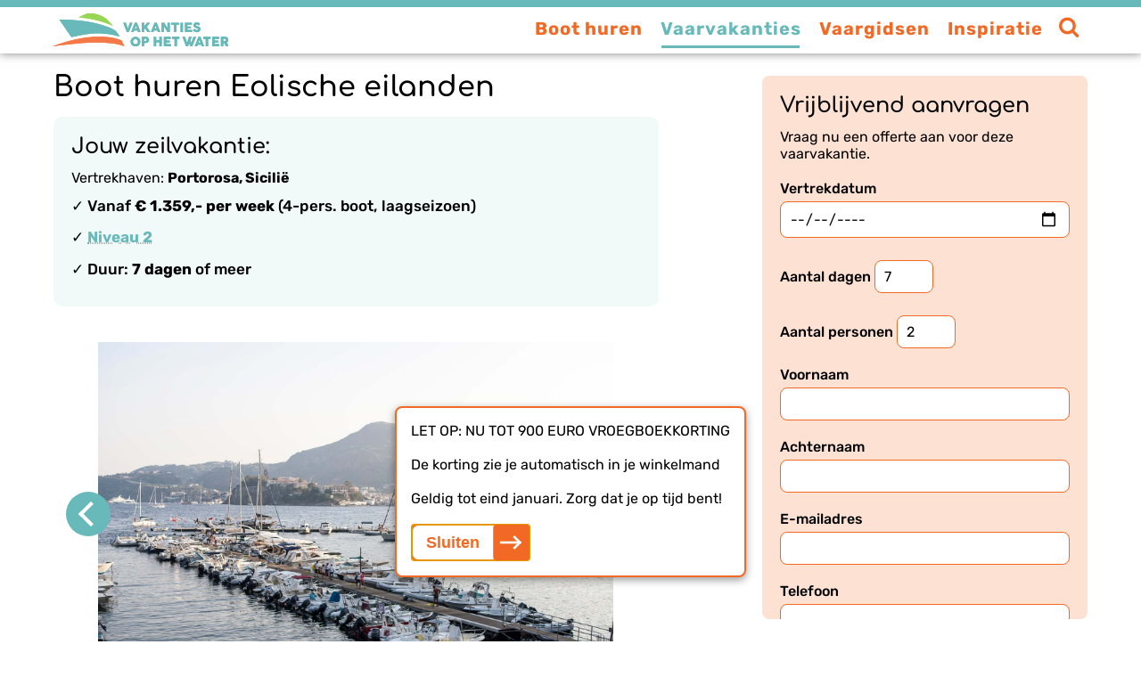

--- FILE ---
content_type: text/html; charset=utf-8
request_url: https://vakantiesophetwater.nl/huren/zeilboot-eolische-eilanden
body_size: 5953
content:
<!DOCTYPE html>
<html lang="nl">

    <head>
        <script src="https://consent.cookiefirst.com/sites/vakantiesophetwater.nl-25013340-8206-439c-9637-d050c631df1c/consent.js"></script>
        <meta charset="utf-8">
        <meta http-equiv="X-UA-Compatible" content="IE=edge">
        <meta name="csrf-token" content="kZePoKbNKbiafo0MKMUB1zRY7Dx7mMFPH3n4Kd2P">
        <meta name="viewport" content="width=device-width, initial-scale=1">
        <meta name="description" content="Zeil vanaf Sicilië naar de Eolische eilanden, een vulkanische gebied vol heerlijke stranden en baaien. Vanaf € 1.288,- per week (4-pers. boot).">
        <title>Boot huren Eolische eilanden | Zeilboot huren</title>
        <link rel="canonical" href="https://vakantiesophetwater.nl/huren/zeilboot-eolische-eilanden">
        <link rel="stylesheet" type="text/css" href="https://vakantiesophetwater.nl/css/builds/app.css?1767790443">
        <script>(function(w,d,s,l,i){w[l]=w[l]||[];w[l].push({'gtm.start':
new Date().getTime(),event:'gtm.js'});var f=d.getElementsByTagName(s)[0],
j=d.createElement(s),dl=l!='dataLayer'?'&l='+l:'';j.async=true;j.src=
'https://www.googletagmanager.com/gtm.js?id='+i+dl;f.parentNode.insertBefore(j,f);
})(window,document,'script','dataLayer','GTM-MWQFD3V');</script>
<noscript><iframe src="https://www.googletagmanager.com/ns.html?id=GTM-MWQFD3V"
height="0" width="0" style="display:none;visibility:hidden"></iframe></noscript>

<!-- Matomo -->
<script>
  var _paq = window._paq = window._paq || [];
  /* tracker methods like "setCustomDimension" should be called before "trackPageView" */
  _paq.push(["disableCookies"]);
  _paq.push(['trackPageView']);
  _paq.push(['enableLinkTracking']);
  (function() {
    var u="https://m.amphora.nl/";
    _paq.push(['setTrackerUrl', u+'js/']);
    _paq.push(['setSiteId', '3']);
    var d=document, g=d.createElement('script'), s=d.getElementsByTagName('script')[0];
    g.async=true; g.src=u+'js/'; s.parentNode.insertBefore(g,s);
  })();
</script>
<!-- End Matomo Code -->
    <!-- Livewire Styles --><style >[wire\:loading][wire\:loading], [wire\:loading\.delay][wire\:loading\.delay], [wire\:loading\.inline-block][wire\:loading\.inline-block], [wire\:loading\.inline][wire\:loading\.inline], [wire\:loading\.block][wire\:loading\.block], [wire\:loading\.flex][wire\:loading\.flex], [wire\:loading\.table][wire\:loading\.table], [wire\:loading\.grid][wire\:loading\.grid], [wire\:loading\.inline-flex][wire\:loading\.inline-flex] {display: none;}[wire\:loading\.delay\.none][wire\:loading\.delay\.none], [wire\:loading\.delay\.shortest][wire\:loading\.delay\.shortest], [wire\:loading\.delay\.shorter][wire\:loading\.delay\.shorter], [wire\:loading\.delay\.short][wire\:loading\.delay\.short], [wire\:loading\.delay\.default][wire\:loading\.delay\.default], [wire\:loading\.delay\.long][wire\:loading\.delay\.long], [wire\:loading\.delay\.longer][wire\:loading\.delay\.longer], [wire\:loading\.delay\.longest][wire\:loading\.delay\.longest] {display: none;}[wire\:offline][wire\:offline] {display: none;}[wire\:dirty]:not(textarea):not(input):not(select) {display: none;}:root {--livewire-progress-bar-color: #2299dd;}[x-cloak] {display: none !important;}[wire\:cloak] {display: none !important;}dialog#livewire-error::backdrop {background-color: rgba(0, 0, 0, .6);}</style>
</head>

    <body class="smooth view-">
        <input type="checkbox" id="nav-toggle">
        <nav class="nav" aria-label="main navigation" id="nav">
            <div class="nav-top">
                <div id="scroll_position"></div>
            </div>
            <div class="max-width relative">
                <a href="/" class="nav-logo"><img src="/media/static/logo-kleur.svg" alt="Vakanties op het water"><img src="/media/static/logo-kleur.svg" alt="Vakanties op het water"></a>
                <label class="nav-burger" for="nav-toggle">
                    <span></span>
                    <span></span>
                    <span></span>
                </label>
                <ul class="nav0"><li><a href="https://vakantiesophetwater.nl/boot-huren">Boot huren</a></li><li class="active"><a href="https://vakantiesophetwater.nl/huren">Vaarvakanties</a><ul class="nav1"></ul></li><li><a href="https://vakantiesophetwater.nl/bestemmingen">Vaargidsen</a><ul class="nav1"><li><a href="https://vakantiesophetwater.nl/bestemmingen/nederland">Nederland</a><ul class="nav2"><li><a href="https://vakantiesophetwater.nl/bestemmingen/nederland/amsterdam">Amsterdam</a></li><li><a href="https://vakantiesophetwater.nl/bestemmingen/nederland/varen-in-brabant">Brabant</a></li><li><a href="https://vakantiesophetwater.nl/bestemmingen/nederland/veenvaart">Drenthe</a></li><li><a href="https://vakantiesophetwater.nl/bestemmingen/nederland/friesland">Friesland</a></li><li><a href="https://vakantiesophetwater.nl/bestemmingen/nederland/groene-hart">Groene Hart</a></li></ul></li><li><a href="https://vakantiesophetwater.nl/bestemmingen/belgie">België</a><ul class="nav2"><li><a href="https://vakantiesophetwater.nl/bestemmingen/belgie/belgische-maas">Belgische Maas</a></li><li><a href="https://vakantiesophetwater.nl/bestemmingen/belgie/brussel">Brussel</a></li></ul></li><li><a href="https://vakantiesophetwater.nl/bestemmingen/duitsland">Duitsland</a><ul class="nav2"><li><a href="https://vakantiesophetwater.nl/bestemmingen/duitsland/berlijn">Berlijn</a></li></ul></li><li><a href="https://vakantiesophetwater.nl/bestemmingen/frankrijk">Frankrijk</a></li><li><a href="https://vakantiesophetwater.nl/bestemmingen/griekenland">Griekenland</a><ul class="nav2"><li><a href="https://vakantiesophetwater.nl/bestemmingen/griekenland/golf-van-patras">Golf van Patras</a></li><li><a href="https://vakantiesophetwater.nl/bestemmingen/griekenland/cycladen">Cycladen</a></li><li><a href="https://vakantiesophetwater.nl/bestemmingen/griekenland/de-argolische-en-saronische-golf">De Argolische en Saronische Golf</a></li><li><a href="https://vakantiesophetwater.nl/bestemmingen/griekenland/sporaden">Sporaden</a></li><li><a href="https://vakantiesophetwater.nl/bestemmingen/griekenland/dodekanesos">Dodekanesos</a></li><li><a href="https://vakantiesophetwater.nl/bestemmingen/griekenland/ionische-zee">Ionische Zee</a></li></ul></li><li><a href="https://vakantiesophetwater.nl/bestemmingen/kroatie">Kroatië</a><ul class="nav2"><li><a href="https://vakantiesophetwater.nl/bestemmingen/kroatie/istrie">Istrië</a></li><li><a href="https://vakantiesophetwater.nl/bestemmingen/kroatie/golf-van-kvarner">Golf van Kvarner</a></li><li><a href="https://vakantiesophetwater.nl/bestemmingen/kroatie/noord-dalmatie">Noord-Dalmatië</a></li><li><a href="https://vakantiesophetwater.nl/bestemmingen/kroatie/midden-dalmatie">Midden-Dalmatië</a></li><li><a href="https://vakantiesophetwater.nl/bestemmingen/kroatie/zuid-dalmatie">Zuid-Dalmatië</a></li></ul></li><li><a href="https://vakantiesophetwater.nl/bestemmingen/zweden">Zweden</a></li></ul></li><li><a href="https://vakantiesophetwater.nl/reisverhalen">Inspiratie</a><ul class="nav1"></ul></li></ul>
                <form action="https://vakantiesophetwater.nl/zoeken" id="searchform">
                    <input name="q" type="text" value="" placeholder="Zoeken">
                    <button type="submit"><i class="icon-search"></i></button>
                </form>
            </div>
        </nav>
        <div class="flex has-footer">
            <section class="content">
                        
        <div class="page page- flex max-width ">
        <article class="article">
            <h1>Boot huren Eolische eilanden</h1>
                        <div class="body">
                
                <div class="samenvatting" style="padding: 20px; border-radius: 10px; background: #abd8d929;">
<h2 class="intro">Jouw zeilvakantie:</h2>
Vertrekhaven: <strong>Portorosa, Sicili&euml;</strong>
<p class="intro">✓ Vanaf <strong>&euro; 1.359,- per week </strong>(4-pers. boot, laagseizoen)</p>
<p class="intro">✓ <a class="abbreviation" title="Ervaring met varen op open zee vereist. Vaarbewijs ICC verplicht" href="#"><strong>Niveau 2</strong></a></p>
<p class="intro">✓ Duur: <strong>7 dagen</strong> of meer</p>
</div>
<p>&nbsp;</p>
<div class="carousel slider"><img src="https://vakantiesophetwater.nl/media/fotos/Italië, Eolische eilanden/Italie, Eolische eilanden-27.jpg" alt=""><img class="slide" src="https://vakantiesophetwater.nl/media/fotos/Italië, Eolische eilanden/Italie, Eolische eilanden-27.jpg" alt=""><img class="slide" src="https://vakantiesophetwater.nl/media/fotos/Italië, Eolische eilanden/Italie, Eolische eilanden-2.jpg" alt=""><img class="slide" src="https://vakantiesophetwater.nl/media/fotos/Italië, Eolische eilanden/Italie, Eolische eilanden-10.jpg" alt=""><img class="slide" src="https://vakantiesophetwater.nl/media/fotos/Italië, Eolische eilanden/Italie, Eolische eilanden-12.jpg" alt=""><img class="slide" src="https://vakantiesophetwater.nl/media/fotos/Italië, Eolische eilanden/Italie, Eolische eilanden-20.jpg" alt=""><img class="slide" src="https://vakantiesophetwater.nl/media/fotos/Italië, Eolische eilanden/Italie, Eolische eilanden-24.jpg" alt=""><img class="slide" src="https://vakantiesophetwater.nl/media/fotos/Italië, Eolische eilanden/Italie, Eolische eilanden-47.jpg" alt=""><img class="slide" src="https://vakantiesophetwater.nl/media/fotos/Italië, Eolische eilanden/Italie, Eolische eilanden-51.jpg" alt=""><div class="slider-dots"></div><span class="slider-prev slider-button"></span><span class="slider-next slider-button"></span></div>
<h2>Vaargebied</h2>
<p>De Eolische eilanden bruisen! Vanaf Sicili&euml; vaar je naar dit vulkanische gebied vol heerlijke stranden en boeiende baaien. Beklim de kraters van de Stromboli en Vulcano, neem een modderbad op Volcano en ontdek de levendige dorpjes.</p>
<blockquote>"Vorig jaar hebben we een zeilboot gehuurd in Kroati&euml; en dit jaar in Griekenland. De boten lagen er netjes bij, en alles over de boot en het vaargebied werd goed uitgelegd"</blockquote>
<p>Geschreven door Kirsten (Google Review)</p>
<h2>Varen op een fijne boot&nbsp;</h2>
<p>Als je een offerte opvraagt, gaan wij voor je opzoek naar een geschikte zeilboot die het beste aansluit op jouw wensen. Het uitgangspunt is een veilige, comfortabele goede zeilboot, voor een aantrekkelijke prijs. We hebben zelf met veel verschillende type boten gevaren, en kennen meerdere verhuurbedrijven in het gebied.&nbsp;</p>
<h2><img src="/media/fotos/Italie, Cilentokust, Starsail/Cilento  089.jpg" alt="Voor anker bij de Eolische eilanden" width="1600" height="1067" /></h2>
<h2>Praktische informatie</h2>
<h3>Welke vaarroute neem ik?</h3>
<p>Vanuit Portorosa zeil je naar Vulcano, Lipari, Salina, Panarea en Stromboli. Je vaart dan weer terug naar Capo D&rsquo;Orlando. Er zijn verschillende plekken om te ankeren en aan te leggen. Op de eilanden Stromboli en Vulcano zijn er geen voorzieningen bij de ankerplekken, dus is het handig om voor vertrek ruim proviant in te slaan. De jachthaven van Salina kan zomers druk zijn, dus is het handig om van tevoren contact op te nemen om je ligplaats zeker te stellen.</p>
<p><iframe src="https://www.google.com/maps/d/embed?mid=1IEbabk5y1xqH-vdy617dry-Ape8FxHs&amp;ehbc=2E312F&amp;noprof=1" width="640" height="480"></iframe></p>
<h3>Wat zijn de bezienswaardigheden?</h3>
<p>De Eolische eilanden gonzen van de vulkanische activiteit. Het is mogelijk om de vulkanen Vulcano en Stromboli te beklimmen. Anker &lsquo;s nachts bij helder weer in de buurt van de vulkanen, zodat je de vulkanische activiteit goed kunt zien. Panarea is bekend als het bloemeneiland en komt in de lente volledig tot bloei. Op Lipari is het vijftiende-eeuwse Spaanse fort een must-see.</p>
<h2>Veelgestelde vragen</h2>
<div class="harmonica">
<p class="intro">Hoe kom ik bij de boot?</p>
<p>Portorosa is te bereiken met de trein, auto of met het vliegtuig. <br />Het dichtstbijzijnde vliegveld is Catania. Vanuit daar is het twee uur met een huurauto naar de vertrekbasis Capo D&rsquo;Orlando. Vanaf Palermo Airport is het 2 u 20 min. met een huurauto. <br />Op basis van jouw voorkeuren adviseren we jou over de beste route.&nbsp;</p>
</div>
<div class="harmonica">
<p class="intro">Wat is de beste periode?</p>
<p>In de zomer kan het behoorlijk warm worden. Je profiteert daarom van het beste vaarweer in de lente en de herfst.</p>
</div>
<div class="harmonica">
<p class="intro">Heb ik veel zeilervaring nodig?</p>
<p>Best wel. Je moet vertrouwd zijn met varen op open zee. En omdat je op veel plekken voor anker gaat in dit gebied, is het belangrijk dat je goede inschattingen kunt maken van de (weers)omstandigheden.</p>
</div>
                
            </div>
                    </article>
                    <aside wire:snapshot="{&quot;data&quot;:{&quot;date&quot;:null,&quot;days&quot;:7,&quot;persons&quot;:2,&quot;firstname&quot;:null,&quot;lastname&quot;:null,&quot;email&quot;:null,&quot;phone&quot;:null,&quot;comments&quot;:null,&quot;success&quot;:null,&quot;page&quot;:[null,{&quot;class&quot;:&quot;App\\Page&quot;,&quot;key&quot;:125,&quot;s&quot;:&quot;mdl&quot;}]},&quot;memo&quot;:{&quot;id&quot;:&quot;vCCnPr7PwskOJ9eXOHp7&quot;,&quot;name&quot;:&quot;request-quote&quot;,&quot;path&quot;:&quot;huren\/zeilboot-eolische-eilanden&quot;,&quot;method&quot;:&quot;GET&quot;,&quot;release&quot;:&quot;a-a-a&quot;,&quot;children&quot;:[],&quot;scripts&quot;:[],&quot;assets&quot;:[],&quot;errors&quot;:[],&quot;locale&quot;:&quot;nl&quot;},&quot;checksum&quot;:&quot;def9be32336e8f86231c32f19d8ed76f04bac42204248c759a7adddc3fd62287&quot;}" wire:effects="[]" wire:id="vCCnPr7PwskOJ9eXOHp7" class="aside">
    <a href="#request-code" class="request-quote-anchor">Vrijblijvende offerte voor deze reis?</a>
    <a name="request-code" class="anchor"></a>
    <form method="POST" wire:submit="submit" class="request-quote" novalidate>
        <h2>Vrijblijvend aanvragen</h2>
        <!--[if BLOCK]><![endif]-->            <p>Vraag nu een offerte aan voor deze vaarvakantie.</p>
            <input type="hidden" name="_token" value="kZePoKbNKbiafo0MKMUB1zRY7Dx7mMFPH3n4Kd2P" autocomplete="off">            <label>
                Vertrekdatum
                <!--[if BLOCK]><![endif]--><!--[if ENDBLOCK]><![endif]-->                <input type="date" wire:model="date">
            </label>
            <label>
                Aantal dagen
                <!--[if BLOCK]><![endif]--><!--[if ENDBLOCK]><![endif]-->                <input type="number" wire:model="days" min="3" max="30" step="1">
            </label>
            <label>
                Aantal personen
                <!--[if BLOCK]><![endif]--><!--[if ENDBLOCK]><![endif]-->                <input type="number" wire:model="persons" min="1" max="10" step="1">
            </label>
            <label>
                Voornaam
                <!--[if BLOCK]><![endif]--><!--[if ENDBLOCK]><![endif]-->                <input type="text" wire:model="firstname">
            </label>
            <label>
                Achternaam
                <!--[if BLOCK]><![endif]--><!--[if ENDBLOCK]><![endif]-->                <input type="text" wire:model="lastname">
            </label>
            <label>
                E-mailadres
                <!--[if BLOCK]><![endif]--><!--[if ENDBLOCK]><![endif]-->                <input type="email" wire:model="email">
            </label>
            <label>
                Telefoon
                <!--[if BLOCK]><![endif]--><!--[if ENDBLOCK]><![endif]-->                <input type="tel" wire:model="phone">
            </label>
            <label>
                Aanvullende wensen of vragen
                <!--[if BLOCK]><![endif]--><!--[if ENDBLOCK]><![endif]-->                <textarea wire:model="comments"></textarea>
            </label>
            <button class="button">Ontvang een offerte</button>
        <!--[if ENDBLOCK]><![endif]-->    </form>
</aside>
            </div>
                
            </section>
            <footer class="footer">
                <div class="footer-extra">
                    <div class="max-width">
                        <div class="flex">
                                                            <div><a target="_blank" href="https://goo.gl/maps/V6h6X11iaJ3GTMJu7">
    <img loading="lazy" src="/media/static/Google%20Reviews.png" alt="Google Reviews" style="height:40px;float:right">
</a>

<a target="_blank" href="https://www.vvkr.nl/reisorganisatie/vakantiesophetwaternl" title="Aangesloten bij VvKR - Vereniging van Kleinschalige Reisorganisaties">
    <img loading="lazy" src="https://portal.vvkr.nl/assets/img/widget.png" alt="VvKR logo" style="height:47px;float:right;margin-right:20px;margin-top:-4px">
</a>

<h3>Zekerheid</h3>
<p>Vakantiesophetwater.nl© is sinds 2024 aangesloten bij de Vereniging van Kleinschalige Reisorganisaties <a href="/algemene-voorwaarden/#Reisorganisatie">(VvKR)</a>. Wij hebben het officiële agentschap voor  verschillende gerenommeerde verhuurbedrijven. Omdat we zelf met honderden boten hebben gevaren, kunnen wij altijd advies op maat geven.</div>
                                                                                        <div><a href="/over-ons" class="over-ons">
    <img loading="lazy" src="/media/ons team/Daphne Pronk.png" alt="Daphne">
    <img loading="lazy" src="/media/ons team/Liesbeth Boddé.png" alt="Liesbeth">
    <img loading="lazy" src="/media/ons team/Marieke Pouwels.png" alt="Marieke">
    <img loading="lazy" src="/media/ons team/Vincent Zuidema.png" alt="Vincent">
</a>
<h3>Wie zijn we</h3>
<p>Onze vaarvakantiespecialisten helpen je graag bij het samenstellen van jouw perfecte vakantie op het water. Heb je een vraag over het boeken van een vaarvakantie? Lees onze <a href="https://vakantiesophetwater.nl/veelgestelde-vragen" target="_blank">veelgestelde vragen</a>, stuur een <a href="mailto:crew@vakantiesophetwater.nl">mail</a> of stel je vraag via <a href="whatsapp://send?phone=31647127196">WhatsApp.</a></p></div>
                                                    </div>
                    </div>
                </div>
                <div class="max-width">
                    <div class="flex">
                        <div class="newsletter">
    <h2>Nieuwsbrief</h2>
    <p>Schrijf je in en ontvang kortingen op droomreizen, reisverhalen, chartertips &amp; watersport trends.</p>
    <a class="button" target="_blank" href="/nieuwsbrief">INSCHRIJVEN</a>
</div>
                        <div class="footer_links">
                            <a href="/boot-huren">Zoek & boek</a><br />
<a href="/reisverhalen">Reisverhalen</a><br />
<a href="/praktisch">Praktisch</a><br />
<a href="/over-ons">Over ons</a><br />
<a href="/veelgestelde-vragen">Veelgestelde vragen</a><br />
<a href="/privacystatement">Privacystatement</a><br />
<a href="/algemene-voorwaarden">Algemene Voorwaarden</a>
                        </div>
                        <div>
                            <div class="socials">
                                                                    <a target="_blank" href="https://www.facebook.com/Vaarvakanties/"><i class="icon-facebook"></i></a>
                                                                    <a target="_blank" href="https://www.instagram.com/vakantiesophetwater"><i class="icon-instagram"></i></a>
                                                                    <a target="_blank" href="https://www.linkedin.com/company/vakantiesophetwater"><i class="icon-linkedin"></i></a>
                                                            </div>
                            Vakantiesophetwater.nl<br />
KvKnr. 59467096 <br />
<a href="mailto:crew@vakantiesophetwater.nl">crew@vakantiesophetwater.nl</a><br />
<br />
©2021 Vakantiesophetwater.nl. Niets van deze site mag worden overgenomen zonder onze schriftelijke toestemming.
                        </div>
                    </div>
                </div>
            </footer>
        </div>
                    <dialog class="modal" id="modal">
                LET OP: NU TOT 900 EURO VROEGBOEKKORTING<br />
<br />
De korting zie je automatisch in je winkelmand<br />
<br />
Geldig tot eind januari. Zorg dat je op tijd bent!<br />
<br />
<button class="button close">Sluiten</button>
            </dialog>
                <script src="https://vakantiesophetwater.nl/js/builds/app.js?1767790443"></script>
    <script src="/livewire/livewire.min.js?id=646f9d24"   data-csrf="kZePoKbNKbiafo0MKMUB1zRY7Dx7mMFPH3n4Kd2P" data-update-uri="/livewire/update" data-navigate-once="true"></script>
</body>

</html>


--- FILE ---
content_type: text/html; charset=utf-8
request_url: https://www.google.com/maps/d/embed?mid=1IEbabk5y1xqH-vdy617dry-Ape8FxHs&ehbc=2E312F&noprof=1
body_size: 5050
content:
<!DOCTYPE html><html itemscope itemtype="http://schema.org/WebSite"><head><script nonce="41rrm_X5I6xc0b4V1981fA">window['ppConfig'] = {productName: '06194a8f37177242d55a18e38c5a91c6', deleteIsEnforced:  false , sealIsEnforced:  false , heartbeatRate:  0.5 , periodicReportingRateMillis:  60000.0 , disableAllReporting:  false };(function(){'use strict';function k(a){var b=0;return function(){return b<a.length?{done:!1,value:a[b++]}:{done:!0}}}function l(a){var b=typeof Symbol!="undefined"&&Symbol.iterator&&a[Symbol.iterator];if(b)return b.call(a);if(typeof a.length=="number")return{next:k(a)};throw Error(String(a)+" is not an iterable or ArrayLike");}var m=typeof Object.defineProperties=="function"?Object.defineProperty:function(a,b,c){if(a==Array.prototype||a==Object.prototype)return a;a[b]=c.value;return a};
function n(a){a=["object"==typeof globalThis&&globalThis,a,"object"==typeof window&&window,"object"==typeof self&&self,"object"==typeof global&&global];for(var b=0;b<a.length;++b){var c=a[b];if(c&&c.Math==Math)return c}throw Error("Cannot find global object");}var p=n(this);function q(a,b){if(b)a:{var c=p;a=a.split(".");for(var d=0;d<a.length-1;d++){var e=a[d];if(!(e in c))break a;c=c[e]}a=a[a.length-1];d=c[a];b=b(d);b!=d&&b!=null&&m(c,a,{configurable:!0,writable:!0,value:b})}}
q("Object.is",function(a){return a?a:function(b,c){return b===c?b!==0||1/b===1/c:b!==b&&c!==c}});q("Array.prototype.includes",function(a){return a?a:function(b,c){var d=this;d instanceof String&&(d=String(d));var e=d.length;c=c||0;for(c<0&&(c=Math.max(c+e,0));c<e;c++){var f=d[c];if(f===b||Object.is(f,b))return!0}return!1}});
q("String.prototype.includes",function(a){return a?a:function(b,c){if(this==null)throw new TypeError("The 'this' value for String.prototype.includes must not be null or undefined");if(b instanceof RegExp)throw new TypeError("First argument to String.prototype.includes must not be a regular expression");return this.indexOf(b,c||0)!==-1}});function r(a,b,c){a("https://csp.withgoogle.com/csp/proto/"+encodeURIComponent(b),JSON.stringify(c))}function t(){var a;if((a=window.ppConfig)==null?0:a.disableAllReporting)return function(){};var b,c,d,e;return(e=(b=window)==null?void 0:(c=b.navigator)==null?void 0:(d=c.sendBeacon)==null?void 0:d.bind(navigator))!=null?e:u}function u(a,b){var c=new XMLHttpRequest;c.open("POST",a);c.send(b)}
function v(){var a=(w=Object.prototype)==null?void 0:w.__lookupGetter__("__proto__"),b=x,c=y;return function(){var d=a.call(this),e,f,g,h;r(c,b,{type:"ACCESS_GET",origin:(f=window.location.origin)!=null?f:"unknown",report:{className:(g=d==null?void 0:(e=d.constructor)==null?void 0:e.name)!=null?g:"unknown",stackTrace:(h=Error().stack)!=null?h:"unknown"}});return d}}
function z(){var a=(A=Object.prototype)==null?void 0:A.__lookupSetter__("__proto__"),b=x,c=y;return function(d){d=a.call(this,d);var e,f,g,h;r(c,b,{type:"ACCESS_SET",origin:(f=window.location.origin)!=null?f:"unknown",report:{className:(g=d==null?void 0:(e=d.constructor)==null?void 0:e.name)!=null?g:"unknown",stackTrace:(h=Error().stack)!=null?h:"unknown"}});return d}}function B(a,b){C(a.productName,b);setInterval(function(){C(a.productName,b)},a.periodicReportingRateMillis)}
var D="constructor __defineGetter__ __defineSetter__ hasOwnProperty __lookupGetter__ __lookupSetter__ isPrototypeOf propertyIsEnumerable toString valueOf __proto__ toLocaleString x_ngfn_x".split(" "),E=D.concat,F=navigator.userAgent.match(/Firefox\/([0-9]+)\./),G=(!F||F.length<2?0:Number(F[1])<75)?["toSource"]:[],H;if(G instanceof Array)H=G;else{for(var I=l(G),J,K=[];!(J=I.next()).done;)K.push(J.value);H=K}var L=E.call(D,H),M=[];
function C(a,b){for(var c=[],d=l(Object.getOwnPropertyNames(Object.prototype)),e=d.next();!e.done;e=d.next())e=e.value,L.includes(e)||M.includes(e)||c.push(e);e=Object.prototype;d=[];for(var f=0;f<c.length;f++){var g=c[f];d[f]={name:g,descriptor:Object.getOwnPropertyDescriptor(Object.prototype,g),type:typeof e[g]}}if(d.length!==0){c=l(d);for(e=c.next();!e.done;e=c.next())M.push(e.value.name);var h;r(b,a,{type:"SEAL",origin:(h=window.location.origin)!=null?h:"unknown",report:{blockers:d}})}};var N=Math.random(),O=t(),P=window.ppConfig;P&&(P.disableAllReporting||P.deleteIsEnforced&&P.sealIsEnforced||N<P.heartbeatRate&&r(O,P.productName,{origin:window.location.origin,type:"HEARTBEAT"}));var y=t(),Q=window.ppConfig;if(Q)if(Q.deleteIsEnforced)delete Object.prototype.__proto__;else if(!Q.disableAllReporting){var x=Q.productName;try{var w,A;Object.defineProperty(Object.prototype,"__proto__",{enumerable:!1,get:v(),set:z()})}catch(a){}}
(function(){var a=t(),b=window.ppConfig;b&&(b.sealIsEnforced?Object.seal(Object.prototype):b.disableAllReporting||(document.readyState!=="loading"?B(b,a):document.addEventListener("DOMContentLoaded",function(){B(b,a)})))})();}).call(this);
</script><title itemprop="name">Vaarroute Eolische eilanden - Google My Maps</title><meta name="robots" content="noindex,nofollow"/><meta http-equiv="X-UA-Compatible" content="IE=edge,chrome=1"><meta name="viewport" content="initial-scale=1.0,minimum-scale=1.0,maximum-scale=1.0,user-scalable=0,width=device-width"/><meta name="description" itemprop="description" content="Deze idyllische eilanden hebben de watersporters veel te bieden: historische dorpjes, witte stranden en spectaculaire vulkanen. "/><meta itemprop="url" content="https://www.google.com/maps/d/viewer?mid=1IEbabk5y1xqH-vdy617dry-Ape8FxHs"/><meta itemprop="image" content="https://www.google.com/maps/d/thumbnail?mid=1IEbabk5y1xqH-vdy617dry-Ape8FxHs"/><meta property="og:type" content="website"/><meta property="og:title" content="Vaarroute Eolische eilanden - Google My Maps"/><meta property="og:description" content="Deze idyllische eilanden hebben de watersporters veel te bieden: historische dorpjes, witte stranden en spectaculaire vulkanen. "/><meta property="og:url" content="https://www.google.com/maps/d/viewer?mid=1IEbabk5y1xqH-vdy617dry-Ape8FxHs"/><meta property="og:image" content="https://www.google.com/maps/d/thumbnail?mid=1IEbabk5y1xqH-vdy617dry-Ape8FxHs"/><meta property="og:site_name" content="Google My Maps"/><meta name="twitter:card" content="summary_large_image"/><meta name="twitter:title" content="Vaarroute Eolische eilanden - Google My Maps"/><meta name="twitter:description" content="Deze idyllische eilanden hebben de watersporters veel te bieden: historische dorpjes, witte stranden en spectaculaire vulkanen. "/><meta name="twitter:image:src" content="https://www.google.com/maps/d/thumbnail?mid=1IEbabk5y1xqH-vdy617dry-Ape8FxHs"/><link rel="stylesheet" id="gmeviewer-styles" href="https://www.gstatic.com/mapspro/_/ss/k=mapspro.gmeviewer.ZPef100W6CI.L.W.O/am=AAAE/d=0/rs=ABjfnFU-qGe8BTkBR_LzMLwzNczeEtSkkw" nonce="Gb5GBtxp88ADRpXdWh3kdg"><link rel="stylesheet" href="https://fonts.googleapis.com/css?family=Roboto:300,400,500,700" nonce="Gb5GBtxp88ADRpXdWh3kdg"><link rel="shortcut icon" href="//www.gstatic.com/mapspro/images/favicon-001.ico"><link rel="canonical" href="https://www.google.com/mymaps/viewer?mid=1IEbabk5y1xqH-vdy617dry-Ape8FxHs&amp;hl=en_US"></head><body jscontroller="O1VPAb" jsaction="click:cOuCgd;"><div class="c4YZDc HzV7m-b7CEbf SfQLQb-dIxMhd-bN97Pc-b3rLgd"><div class="jQhVs-haAclf"><div class="jQhVs-uMX1Ee-My5Dr-purZT-uDEFge"><div class="jQhVs-uMX1Ee-My5Dr-purZT-uDEFge-bN97Pc"><div class="jQhVs-uMX1Ee-My5Dr-purZT-uDEFge-Bz112c"></div><div class="jQhVs-uMX1Ee-My5Dr-purZT-uDEFge-fmcmS-haAclf"><div class="jQhVs-uMX1Ee-My5Dr-purZT-uDEFge-fmcmS">Open full screen to view more</div></div></div></div></div><div class="i4ewOd-haAclf"><div class="i4ewOd-UzWXSb" id="map-canvas"></div></div><div class="X3SwIb-haAclf NBDE7b-oxvKad"><div class="X3SwIb-i8xkGf"></div></div><div class="Te60Vd-ZMv3u dIxMhd-bN97Pc-b3rLgd"><div class="dIxMhd-bN97Pc-Tswv1b-Bz112c"></div><div class="dIxMhd-bN97Pc-b3rLgd-fmcmS">This map was created by a user. <a href="//support.google.com/mymaps/answer/3024454?hl=en&amp;amp;ref_topic=3188329" target="_blank">Learn how to create your own.</a></div><div class="dIxMhd-bN97Pc-b3rLgd-TvD9Pc" title="Close"></div></div><script nonce="41rrm_X5I6xc0b4V1981fA">
  function _DumpException(e) {
    if (window.console) {
      window.console.error(e.stack);
    }
  }
  var _pageData = "[[1,null,null,null,null,null,null,null,null,null,\"at\",\"\",\"\",1769386677739,\"\",\"en_US\",false,[],\"https://www.google.com/maps/d/viewer?mid\\u003d1IEbabk5y1xqH-vdy617dry-Ape8FxHs\",\"https://www.google.com/maps/d/embed?mid\\u003d1IEbabk5y1xqH-vdy617dry-Ape8FxHs\\u0026ehbc\\u003d2E312F\",\"https://www.google.com/maps/d/edit?mid\\u003d1IEbabk5y1xqH-vdy617dry-Ape8FxHs\",\"https://www.google.com/maps/d/thumbnail?mid\\u003d1IEbabk5y1xqH-vdy617dry-Ape8FxHs\",null,null,true,\"https://www.google.com/maps/d/print?mid\\u003d1IEbabk5y1xqH-vdy617dry-Ape8FxHs\",\"https://www.google.com/maps/d/pdf?mid\\u003d1IEbabk5y1xqH-vdy617dry-Ape8FxHs\",\"https://www.google.com/maps/d/viewer?mid\\u003d1IEbabk5y1xqH-vdy617dry-Ape8FxHs\",null,false,\"/maps/d\",\"maps/sharing\",\"//www.google.com/intl/en_US/help/terms_maps.html\",true,\"https://docs.google.com/picker\",null,false,null,[[[\"//www.gstatic.com/mapspro/images/google-my-maps-logo-regular-001.png\",143,25],[\"//www.gstatic.com/mapspro/images/google-my-maps-logo-regular-2x-001.png\",286,50]],[[\"//www.gstatic.com/mapspro/images/google-my-maps-logo-small-001.png\",113,20],[\"//www.gstatic.com/mapspro/images/google-my-maps-logo-small-2x-001.png\",226,40]]],1,\"https://www.gstatic.com/mapspro/_/js/k\\u003dmapspro.gmeviewer.en_US.knJKv4m5-eY.O/am\\u003dAAAE/d\\u003d0/rs\\u003dABjfnFWJ7eYXBrZ1WlLyBY6MwF9-imcrgg/m\\u003dgmeviewer_base\",null,null,true,null,\"US\",null,null,null,null,null,null,true],[\"mf.map\",\"1IEbabk5y1xqH-vdy617dry-Ape8FxHs\",\"Vaarroute Eolische eilanden\",null,[14.742693,38.7925148,15.214917000000002,38.1585238],[14.742693,38.7925148,15.214917000000002,38.1585238],[[null,\"40YQRxbxm7Y\",\"Naamloze laag\",\"\",[[[\"https://mt.googleapis.com/vt/icon/name\\u003dicons/onion/SHARED-mymaps-container-bg_4x.png,icons/onion/SHARED-mymaps-container_4x.png,icons/onion/1623-marine-anchor_4x.png\\u0026highlight\\u003dff000000,0F9D58\\u0026scale\\u003d2.0\"],null,1,1,[[null,[38.1585238,14.742693]],\"0\",null,\"40YQRxbxm7Y\",[38.1585238,14.742693],[0,0],\"4A6CDDBFE195A172\"],[[\"Vertrekbasis Capo d\u0027Orlando\"]]],[[\"https://mt.googleapis.com/vt/icon/name\\u003dicons/onion/SHARED-mymaps-container-bg_4x.png,icons/onion/SHARED-mymaps-container_4x.png,icons/onion/1623-marine-anchor_4x.png\\u0026highlight\\u003dff000000,0288D1\\u0026scale\\u003d2.0\"],null,1,1,[[null,[38.39461319999999,14.970634]],\"0\",null,\"40YQRxbxm7Y\",[38.39461319999999,14.970634],[0,0],\"4A6CE102902D79DB\"],[[\"Vulcano\"]]],[[\"https://mt.googleapis.com/vt/icon/name\\u003dicons/onion/SHARED-mymaps-container-bg_4x.png,icons/onion/SHARED-mymaps-container_4x.png,icons/onion/1730-volcano_4x.png\\u0026highlight\\u003dff000000,FFEA00\\u0026scale\\u003d2.0\"],null,1,1,[[null,[38.4043621,14.961857]],\"0\",null,\"40YQRxbxm7Y\",[38.4043621,14.961857],[0,0],\"4A72643580E8CF6E\"],[[\"Vulkaan Vulcano\"]]],[[\"https://mt.googleapis.com/vt/icon/name\\u003dicons/onion/SHARED-mymaps-container-bg_4x.png,icons/onion/SHARED-mymaps-container_4x.png,icons/onion/1767-cave_4x.png\\u0026highlight\\u003dff000000,FFEA00\\u0026scale\\u003d2.0\"],null,1,1,[[null,[38.40262169999999,14.939963899999999]],\"0\",null,\"40YQRxbxm7Y\",[38.40262169999999,14.9399639],[0,0],\"4A7264EBF8AAD6BB\"],[[\"Cavallo grot\"]]],[[\"https://mt.googleapis.com/vt/icon/name\\u003dicons/onion/SHARED-mymaps-container-bg_4x.png,icons/onion/SHARED-mymaps-container_4x.png,icons/onion/1623-marine-anchor_4x.png\\u0026highlight\\u003dff000000,0288D1\\u0026scale\\u003d2.0\"],null,1,1,[[null,[38.464842,14.954086799999999]],\"0\",null,\"40YQRxbxm7Y\",[38.464842,14.9540868],[0,0],\"4A6CE13481AC8C93\"],[[\"Lipari\"]]],[[\"https://mt.googleapis.com/vt/icon/name\\u003dicons/onion/SHARED-mymaps-container-bg_4x.png,icons/onion/SHARED-mymaps-container_4x.png,icons/onion/1623-marine-anchor_4x.png\\u0026highlight\\u003dff000000,0288D1\\u0026scale\\u003d2.0\"],null,1,1,[[null,[38.5673981,14.833233]],\"0\",null,\"40YQRxbxm7Y\",[38.5673981,14.833233],[0,0],\"4A6CE215AA90A2DC\"],[[\"Salina\"]]],[[\"https://mt.googleapis.com/vt/icon/name\\u003dicons/onion/SHARED-mymaps-container-bg_4x.png,icons/onion/SHARED-mymaps-container_4x.png,icons/onion/1798-glass_4x.png\\u0026highlight\\u003dff000000,FFEA00\\u0026scale\\u003d2.0\"],null,1,1,[[null,[38.54203740000001,14.8686029]],\"0\",null,\"40YQRxbxm7Y\",[38.54203740000001,14.8686029],[0,0],\"4A72677B8C19C948\"],[[\"Wijngaard Hauner\"]]],[[\"https://mt.googleapis.com/vt/icon/name\\u003dicons/onion/SHARED-mymaps-container-bg_4x.png,icons/onion/SHARED-mymaps-container_4x.png,icons/onion/1623-marine-anchor_4x.png\\u0026highlight\\u003dff000000,0288D1\\u0026scale\\u003d2.0\"],null,1,1,[[null,[38.6374514,15.0645091]],\"0\",null,\"40YQRxbxm7Y\",[38.6374514,15.0645091],[0,0],\"4A6CE27898077828\"],[[\"Panarea\"]]],[[\"https://mt.googleapis.com/vt/icon/name\\u003dicons/onion/SHARED-mymaps-container-bg_4x.png,icons/onion/SHARED-mymaps-container_4x.png,icons/onion/1623-marine-anchor_4x.png\\u0026highlight\\u003dff000000,0288D1\\u0026scale\\u003d2.0\"],null,1,1,[[null,[38.7925148,15.214917000000002]],\"0\",null,\"40YQRxbxm7Y\",[38.7925148,15.214917],[0,0],\"4A6CE2ADE0272D7F\"],[[\"Stromboli\"]]],[[\"https://mt.googleapis.com/vt/icon/name\\u003dicons/onion/SHARED-mymaps-container-bg_4x.png,icons/onion/SHARED-mymaps-container_4x.png,icons/onion/1730-volcano_4x.png\\u0026highlight\\u003dff000000,FFEA00\\u0026scale\\u003d2.0\"],null,1,1,[[null,[38.7925026,15.211648199999999]],\"0\",null,\"40YQRxbxm7Y\",[38.7925026,15.2116482],[0,0],\"4A7263730D293828\"],[[\"Stromboli vulkaan\"]]],[[\"https://mt.googleapis.com/vt/icon/name\\u003dicons/onion/SHARED-mymaps-container-bg_4x.png,icons/onion/SHARED-mymaps-container_4x.png,icons/onion/1598-historic-building_4x.png\\u0026highlight\\u003dff000000,FFEA00\\u0026scale\\u003d2.0\"],null,1,1,[[null,[38.4671055,14.957253600000001]],\"0\",null,\"40YQRxbxm7Y\",[38.4671055,14.9572536],[0,0],\"4A72691C04CBA677\"],[[\"Spaans fort\"]]],[[\"https://mt.googleapis.com/vt/icon/name\\u003dicons/onion/SHARED-mymaps-container-bg_4x.png,icons/onion/SHARED-mymaps-container_4x.png,icons/onion/1697-spa_4x.png\\u0026highlight\\u003dff000000,FFEA00\\u0026scale\\u003d2.0\"],null,1,1,[[null,[38.4303423,14.9564698]],\"0\",null,\"40YQRxbxm7Y\",[38.4303423,14.9564698],[0,0],\"4A727540FE2A6F6A\"],[[\"Therasia Resort en Spa\"]]]],null,null,true,null,null,null,null,[[\"40YQRxbxm7Y\",1,null,null,null,\"https://www.google.com/maps/d/kml?mid\\u003d1IEbabk5y1xqH-vdy617dry-Ape8FxHs\\u0026resourcekey\\u0026lid\\u003d40YQRxbxm7Y\",null,null,null,null,null,2,null,[[[\"4A6CDDBFE195A172\",[[[38.1585238,14.742693]]],null,null,0,[[\"naam\",[\"Vertrekbasis Capo d\u0027Orlando\"],1],null,null,null,[null,\"ChIJKaHSefSTFhMROVGyjf8PnM8\",true]],null,0],[\"4A6CE102902D79DB\",[[[38.39461319999999,14.970634]]],null,null,1,[[\"naam\",[\"Vulcano\"],1],null,null,null,[null,\"ChIJmYDWJvd-FhMRo6gavZkyWl8\",true]],null,1],[\"4A72643580E8CF6E\",[[[38.4043621,14.961857]]],null,null,2,[[\"naam\",[\"Vulkaan Vulcano\"],1],null,null,null,[null,\"ChIJs5xu1Ix-FhMRjFGws4Mfqc0\",true]],null,2],[\"4A7264EBF8AAD6BB\",[[[38.40262169999999,14.9399639]]],null,null,3,[[\"naam\",[\"Cavallo grot\"],1],null,null,null,[null,\"ChIJD84XMkh_FhMRUq-6MS9BDaU\",true]],null,3],[\"4A6CE13481AC8C93\",[[[38.464842,14.9540868]]],null,null,1,[[\"naam\",[\"Lipari\"],1],null,null,null,[null,\"ChIJax02sW95FhMR7BSGFnkBKjE\",true]],null,4],[\"4A6CE215AA90A2DC\",[[[38.5673981,14.833233]]],null,null,1,[[\"naam\",[\"Salina\"],1]],null,5],[\"4A72677B8C19C948\",[[[38.54203740000001,14.8686029]]],null,null,4,[[\"naam\",[\"Wijngaard Hauner\"],1],null,null,null,[null,\"ChIJA5DG0RNwFhMRrmzOch20TX0\",true]],null,6],[\"4A6CE27898077828\",[[[38.6374514,15.0645091]]],null,null,1,[[\"naam\",[\"Panarea\"],1],null,null,null,[null,\"ChIJy5lllqXfFRMRGfTXKudogVo\",true]],null,7],[\"4A6CE2ADE0272D7F\",[[[38.7925148,15.214917]]],null,null,1,[[\"naam\",[\"Stromboli\"],1],null,null,null,[null,\"ChIJj7SU32DlFRMRR0TBR3zKS4s\",true]],null,8],[\"4A7263730D293828\",[[[38.7925026,15.2116482]]],null,null,2,[[\"naam\",[\"Stromboli vulkaan\"],1],null,null,null,[null,\"ChIJt-qYG2flFRMRs18lofrq1wY\",true]],null,9],[\"4A72691C04CBA677\",[[[38.4671055,14.9572536]]],null,null,5,[[\"naam\",[\"Spaans fort\"],1],null,null,null,[null,\"ChIJOWSd4215FhMROkjHuN4YmR0\",true]],null,10],[\"4A727540FE2A6F6A\",[[[38.4303423,14.9564698]]],null,null,6,[[\"naam\",[\"Therasia Resort en Spa\"],1],null,null,null,[null,\"ChIJy24F2rZ-FhMR_0Z8ZJWasnM\",true]],null,11]],[[[\"https://mt.googleapis.com/vt/icon/name\\u003dicons/onion/SHARED-mymaps-container-bg_4x.png,icons/onion/SHARED-mymaps-container_4x.png,icons/onion/1623-marine-anchor_4x.png\\u0026highlight\\u003dff000000,0F9D58\\u0026scale\\u003d2.0\"],[[\"0F9D58\",1],1200],[[\"0F9D58\",0.30196078431372547],[\"0F9D58\",1],1200]],[[\"https://mt.googleapis.com/vt/icon/name\\u003dicons/onion/SHARED-mymaps-container-bg_4x.png,icons/onion/SHARED-mymaps-container_4x.png,icons/onion/1623-marine-anchor_4x.png\\u0026highlight\\u003dff000000,0288D1\\u0026scale\\u003d2.0\"],[[\"000000\",1],1200],[[\"000000\",0.30196078431372547],[\"000000\",1],1200]],[[\"https://mt.googleapis.com/vt/icon/name\\u003dicons/onion/SHARED-mymaps-container-bg_4x.png,icons/onion/SHARED-mymaps-container_4x.png,icons/onion/1730-volcano_4x.png\\u0026highlight\\u003dff000000,FFEA00\\u0026scale\\u003d2.0\"],[[\"FFEA00\",1],1200],[[\"FFEA00\",0.30196078431372547],[\"FFEA00\",1],1200]],[[\"https://mt.googleapis.com/vt/icon/name\\u003dicons/onion/SHARED-mymaps-container-bg_4x.png,icons/onion/SHARED-mymaps-container_4x.png,icons/onion/1767-cave_4x.png\\u0026highlight\\u003dff000000,FFEA00\\u0026scale\\u003d2.0\"],[[\"FFEA00\",1],1200],[[\"FFEA00\",0.30196078431372547],[\"FFEA00\",1],1200]],[[\"https://mt.googleapis.com/vt/icon/name\\u003dicons/onion/SHARED-mymaps-container-bg_4x.png,icons/onion/SHARED-mymaps-container_4x.png,icons/onion/1798-glass_4x.png\\u0026highlight\\u003dff000000,FFEA00\\u0026scale\\u003d2.0\"],[[\"FFEA00\",1],1200],[[\"FFEA00\",0.30196078431372547],[\"FFEA00\",1],1200]],[[\"https://mt.googleapis.com/vt/icon/name\\u003dicons/onion/SHARED-mymaps-container-bg_4x.png,icons/onion/SHARED-mymaps-container_4x.png,icons/onion/1598-historic-building_4x.png\\u0026highlight\\u003dff000000,FFEA00\\u0026scale\\u003d2.0\"],[[\"FFEA00\",1],1200],[[\"FFEA00\",0.30196078431372547],[\"FFEA00\",1],1200]],[[\"https://mt.googleapis.com/vt/icon/name\\u003dicons/onion/SHARED-mymaps-container-bg_4x.png,icons/onion/SHARED-mymaps-container_4x.png,icons/onion/1697-spa_4x.png\\u0026highlight\\u003dff000000,FFEA00\\u0026scale\\u003d2.0\"],[[\"FFEA00\",1],1200],[[\"FFEA00\",0.30196078431372547],[\"FFEA00\",1],1200]]]]]],null,null,null,null,null,1]],[2],null,null,\"mapspro_in_drive\",\"1IEbabk5y1xqH-vdy617dry-Ape8FxHs\",\"https://drive.google.com/abuse?id\\u003d1IEbabk5y1xqH-vdy617dry-Ape8FxHs\",true,false,false,\"Deze idyllische eilanden hebben de watersporters veel te bieden: historische dorpjes, witte stranden en spectaculaire vulkanen. \",2,false,\"https://www.google.com/maps/d/kml?mid\\u003d1IEbabk5y1xqH-vdy617dry-Ape8FxHs\\u0026resourcekey\",215,false,false,\"Deze idyllische eilanden hebben de watersporters veel te bieden: historische dorpjes, witte stranden en spectaculaire vulkanen. \",true,\"\",true,[\"Vakantiesophetwater\",\"https://lh3.googleusercontent.com/a-/ALV-UjUrG2fWbh8yJl7vYX96MpSyDiYGHdgbNzOPjszk11--sOF93eI8\"],[null,null,[1706107816,761191001],[1706107831,118000000]],false,\"https://support.google.com/legal/troubleshooter/1114905#ts\\u003d9723198%2C1115689\"]]";</script><script type="text/javascript" src="//maps.googleapis.com/maps/api/js?v=3.61&key=AIzaSyDn8VcdTA0P4Smn8HU3ygF-UbnWKVYdXkA&language=en_US&region=US&libraries=places,visualization,geometry,search" nonce="41rrm_X5I6xc0b4V1981fA"></script><script id="base-js" src="https://www.gstatic.com/mapspro/_/js/k=mapspro.gmeviewer.en_US.knJKv4m5-eY.O/am=AAAE/d=0/rs=ABjfnFWJ7eYXBrZ1WlLyBY6MwF9-imcrgg/m=gmeviewer_base" nonce="41rrm_X5I6xc0b4V1981fA"></script><script nonce="41rrm_X5I6xc0b4V1981fA">_startApp();</script></div></body></html>

--- FILE ---
content_type: text/css
request_url: https://vakantiesophetwater.nl/css/builds/app.css?1767790443
body_size: 10124
content:
@charset "UTF-8";
html,body,p,ol,ul,li,dl,dt,dd,blockquote,figure,fieldset,legend,textarea,pre,iframe,hr,h1,h2,h3,h4,h5,h6{margin:0;padding:0}h1,h2,h3,h4,h5,h6{font-size:100%;font-weight:normal}ul{list-style:none}button,input,select,textarea{margin:0}html{box-sizing:border-box}*{box-sizing:inherit}img,video{height:auto;max-width:100%}iframe{border:0}table{border-collapse:collapse;border-spacing:0}td,th{padding:0;text-align:left}body{font-family:BlinkMacSystemFont, -apple-system, "Segoe UI", Roboto, Oxygen, Ubuntu, Cantarell, "Fira Sans", "Droid Sans", "Helvetica Neue", Helvetica, Arial, sans-serif}.smooth{-webkit-font-smoothing:antialiased;-moz-font-smoothing:grayscale;-moz-osx-font-smoothing:grayscale}A{text-decoration:none}.underline,.h\:underline:hover,.a-underline A,.h\:a-underline A:hover{text-decoration:underline}.no-select{-webkit-touch-callout:none;-webkit-user-select:none;-khtml-user-select:none;-moz-user-select:moz-none;-ms-user-select:none;user-select:none}.o-hidden{overflow:hidden}.o-auto{overflow:auto}.o-scroll{overflow:scroll}.nowrap{white-space:nowrap}.ellipsis{white-space:nowrap;text-overflow:ellipsis;overflow:hidden}.flex{display:-webkit-box;display:-ms-flexbox;display:flex}.flex-row{flex-direction:row}.flex-rrow{flex-direction:row-reverse}.flex-column{flex-direction:column}.flex-rcolumn{flex-direction:column-reverse}.flex-nowrap{flex-wrap:nowrap}.flex-wrap{flex-wrap:wrap}.flex-rwrap{flex-wrap:wrap-reverse}.flex-jc-start{justify-content:flex-start}.flex-jc-end{justify-content:flex-end}.flex-jc-center{justify-content:center}.flex-jc-space-between{justify-content:space-between}.flex-jc-space-around{justify-content:space-around}.flex-jc-space-evenly{justify-content:space-evenly}.flex-ai-start{align-items:flex-start}.flex-ai-end{align-items:flex-end}.flex-ai-center{align-items:center}.flex-ai-baseline{align-items:baseline}.flex-ai-stretch{align-items:stretch}.flex-ac-start{align-content:flex-start}.flex-ac-end{align-content:flex-end}.flex-ac-center{align-content:center}.flex-ac-space-between{align-content:space-between}.flex-ac-space-around{align-content:space-around}.flex-ac-space-stretch{align-content:stretch}.order-1{order:1}.order-2{order:2}.order-3{order:3}.order-4{order:4}.order-5{order:5}.-order-1{order:-1}.-order-2{order:-2}.-order-3{order:-3}.-order-4{order:-4}.-order-5{order:-5}.flex-nogrow,.flex-grow-0{flex-grow:0}.flex-grow,.flex-grow-1{flex-grow:1}.flex-grow-2{flex-grow:2}.flex-grow-2{flex-grow:3}.flex-grow-4{flex-grow:4}.flex-grow-5{flex-grow:5}.flex-noshrink{flex-shrink:0}.flex-shrink{flex-shrink:1}.flex-basis-0{flex-basis:0}.flex-basis-1\/3{flex-basis:33.33333333%}.flex-basis-2\/3{flex-basis:66.66666666%}.flex-basis-100{flex-basis:100%}.flex-basis-auto{flex-basis:auto}.flex-as-auto{align-self:auto}.flex-as-start{align-self:flex-start}.flex-as-end{align-self:flex-end}.flex-as-center{align-self:center}.flex-as-baseline{align-self:baseline}.flex-as-stretch{align-self:stretch}.f-left{float:left}.f-right{float:right}.c-both{clear:both}.c-left{clear:left}.c-right{clear:right}.cf:after{content:"";display:block;clear:both}.relative{position:relative}.absolute{position:absolute}.fixed{position:fixed}.sticky{position:sticky;position:-webkit-sticky}.top{top:0}.right{right:0}.bottom{bottom:0}.left{left:0}.fill{position:absolute;top:0;right:0;bottom:0;left:0;display:block}.v-align{position:absolute;top:50%;transform:translateY(-50%)}.h-align{position:absolute;left:50%;transform:translateX(-50%)}.h-align.v-align{transform:translate(-50%, -50%)}.va-middle{vertical-align:middle}.hidden{display:none}.block{display:block}.inline-block{display:inline-block}.inline{display:inline}.bg-cover{background-size:cover}.bg-contain{background-size:contain}.bg-norepeat{background-repeat:no-repeat}.bg-top{background-position:top}.bg-right{background-position:right}.bg-bottom{background-position:bottom}.bg-left{background-position:left}.bg-center{background-position:center center}.ta-center{text-align:center}.ta-left{text-align:left}.ta-right{text-align:right}.ta-justify{text-align:justify}.bold{font-weight:bold}.italic{font-style:italic}.uppercase{text-transform:uppercase}.capitalize{text-transform:capitalize}.lowercase{text-transform:lowercase}.w-full,.w-100{width:100%}.w-1\/2,.w-2\/4,.w-half,w-50{width:50%}.w-1\/3{width:33.33333333%}.w-2\/3{width:66.66666666%}.w-1\/4{width:25%}.w-3\/4{width:75%}.w-1\/6{width:16.66666666%}.w-5\/6{width:83.33333333%}.w-1\/5{width:20%}.w-2\/5{width:40%}.w-3\/5{width:60%}.w-4\/5{width:80%}.h-full,h-100{height:100%}.h-1\/2,.h-2\/4,.h-half,h-50{height:50%}.h-1\/3{height:33.33333333%}.h-2\/3{height:66.66666666%}.h-1\/4{height:25%}.h-3\/4{height:75%}.mh-full{min-height:100%}.pb-25{padding-bottom:25%}.pb-33{padding-bottom:33.33333333%}.pb-50{padding-bottom:50%}.pb-16\:9{padding-bottom:56.25%}.pb-66{padding-bottom:66.66666666%}.pb-75{padding-bottom:75%}.pb-100{padding-bottom:100%}.pb-133{padding-bottom:133.33333333%}.pb-150{padding-bottom:150%}.pb-200{padding-bottom:200%}#nav-toggle{display:none}@font-face{font-family:"fontello";src:url("/css/fonts/fontello.eot?91944160");src:url("/css/fonts/fontello.eot?91944160#iefix") format("embedded-opentype"), url("/css/fonts/fontello.woff2?91944160") format("woff2"), url("/css/fonts/fontello.woff?91944160") format("woff"), url("/css/fonts/fontello.ttf?91944160") format("truetype"), url("/css/fonts/fontello.svg?91944160#fontello") format("svg");font-weight:normal;font-display:swap;font-style:normal}[class^="icon-"]:before,[class*=" icon-"]:before{font-family:"fontello";font-style:normal;font-weight:normal;speak:never;display:inline-block;text-decoration:inherit;width:1em;margin-right:0.2em;text-align:center;font-variant:normal;text-transform:none;line-height:1em;margin-left:0.2em;-webkit-font-smoothing:antialiased;-moz-osx-font-smoothing:grayscale}.icon-phone:before{content:""}.icon-search:before{content:""}.icon-mail:before{content:""}.icon-twitter:before{content:""}.icon-facebook:before{content:""}.icon-linkedin:before{content:""}.icon-mobile:before{content:""}.icon-instagram:before{content:""}@font-face{font-family:"Comfortaa";font-style:normal;font-weight:300;font-display:swap;src:local(""), url("/css/fonts/comfortaa-v34-latin-300.woff2") format("woff2"), url("/css/fonts/comfortaa-v34-latin-300.woff") format("woff")}@font-face{font-family:"Comfortaa";font-style:normal;font-weight:400;font-display:swap;src:local(""), url("/css/fonts/comfortaa-v34-latin-regular.woff2") format("woff2"), url("/css/fonts/comfortaa-v34-latin-regular.woff") format("woff")}@font-face{font-family:"Comfortaa";font-style:normal;font-weight:500;font-display:swap;src:local(""), url("/css/fonts/comfortaa-v34-latin-500.woff2") format("woff2"), url("/css/fonts/comfortaa-v34-latin-500.woff") format("woff")}@font-face{font-family:"Comfortaa";font-style:normal;font-weight:600;font-display:swap;src:local(""), url("/css/fonts/comfortaa-v34-latin-600.woff2") format("woff2"), url("/css/fonts/comfortaa-v34-latin-600.woff") format("woff")}@font-face{font-family:"Comfortaa";font-style:normal;font-weight:700;font-display:swap;src:local(""), url("/css/fonts/comfortaa-v34-latin-700.woff2") format("woff2"), url("/css/fonts/comfortaa-v34-latin-700.woff") format("woff")}@font-face{font-display:swap;font-family:"Solitreo";font-style:normal;font-weight:400;src:url("/css/fonts/solitreo-v1-latin-regular.woff2") format("woff2"), url("/css/fonts/solitreo-v1-latin-regular.woff") format("woff")}@font-face{font-display:swap;font-family:"Rubik";font-style:normal;font-weight:300;src:url("/css/fonts/rubik-v23-latin-300.woff2") format("woff2"), url("/css/fonts/rubik-v23-latin-300.woff") format("woff")}@font-face{font-display:swap;font-family:"Rubik";font-style:italic;font-weight:300;src:url("/css/fonts/rubik-v23-latin-300italic.woff2") format("woff2"), url("/css/fonts/rubik-v23-latin-300italic.woff") format("woff")}@font-face{font-display:swap;font-family:"Rubik";font-style:normal;font-weight:400;src:url("/css/fonts/rubik-v23-latin-regular.woff2") format("woff2"), url("/css/fonts/rubik-v23-latin-regular.woff") format("woff")}@font-face{font-display:swap;font-family:"Rubik";font-style:italic;font-weight:400;src:url("/css/fonts/rubik-v23-latin-italic.woff2") format("woff2"), url("/css/fonts/rubik-v23-latin-italic.woff") format("woff")}@font-face{font-display:swap;font-family:"Rubik";font-style:normal;font-weight:500;src:url("/css/fonts/rubik-v23-latin-500.woff2") format("woff2"), url("/css/fonts/rubik-v23-latin-500.woff") format("woff")}@font-face{font-display:swap;font-family:"Rubik";font-style:italic;font-weight:500;src:url("/css/fonts/rubik-v23-latin-500italic.woff2") format("woff2"), url("/css/fonts/rubik-v23-latin-500italic.woff") format("woff")}@font-face{font-display:swap;font-family:"Rubik";font-style:normal;font-weight:600;src:url("/css/fonts/rubik-v23-latin-600.woff2") format("woff2"), url("/css/fonts/rubik-v23-latin-600.woff") format("woff")}@font-face{font-display:swap;font-family:"Rubik";font-style:italic;font-weight:600;src:url("/css/fonts/rubik-v23-latin-600italic.woff2") format("woff2"), url("/css/fonts/rubik-v23-latin-600italic.woff") format("woff")}@font-face{font-display:swap;font-family:"Rubik";font-style:normal;font-weight:700;src:url("/css/fonts/rubik-v23-latin-700.woff2") format("woff2"), url("/css/fonts/rubik-v23-latin-700.woff") format("woff")}@font-face{font-display:swap;font-family:"Rubik";font-style:italic;font-weight:700;src:url("/css/fonts/rubik-v23-latin-700italic.woff2") format("woff2"), url("/css/fonts/rubik-v23-latin-700italic.woff") format("woff")}@font-face{font-display:swap;font-family:"Rubik";font-style:normal;font-weight:800;src:url("/css/fonts/rubik-v23-latin-800.woff2") format("woff2"), url("/css/fonts/rubik-v23-latin-800.woff") format("woff")}@font-face{font-display:swap;font-family:"Rubik";font-style:italic;font-weight:800;src:url("/css/fonts/rubik-v23-latin-800italic.woff2") format("woff2"), url("/css/fonts/rubik-v23-latin-800italic.woff") format("woff")}@font-face{font-display:swap;font-family:"Rubik";font-style:normal;font-weight:900;src:url("/css/fonts/rubik-v23-latin-900.woff2") format("woff2"), url("/css/fonts/rubik-v23-latin-900.woff") format("woff")}@font-face{font-display:swap;font-family:"Rubik";font-style:italic;font-weight:900;src:url("/css/fonts/rubik-v23-latin-900italic.woff2") format("woff2"), url("/css/fonts/rubik-v23-latin-900italic.woff") format("woff")}BODY{font-family:"Rubik", sans-serif;font-size:16px}.nav{letter-spacing:1px;position:fixed;top:0;right:0;left:0;background-color:#fff;text-align:right;height:88px;z-index:1000;color:#f26925;transition:height 0.4s}.nav .nav-top{position:fixed;height:8px;width:100%;z-index:9999;background-color:#68b9ba}.nav .nav-top #scroll_position{content:"";width:0;height:100%;background-color:#f26925;display:block}.nav-logo IMG{height:50px;float:left;display:block;margin-top:23px;z-index:1001;position:relative;transition:opacity 0.15s, transform 0.4s;transform-origin:top left}.nav-logo IMG:first-child{position:absolute;z-index:1002}.nav-logo:hover IMG:first-child{opacity:0}#searchform{position:absolute;right:60px;top:27px;z-index:1003;transition:transform 0.4s}#searchform BUTTON{border:0 none;color:#f26925;position:absolute;right:4px;top:4px;font-size:24px;background:transparent;padding:0}#searchform BUTTON:hover{color:#68b9ba}#searchform INPUT{border:2px solid transparent;padding:9px 30px 9px 10px;background-color:#fff;color:#f26925;font:inherit;font-weight:bold;border-radius:8px;width:0;transition:all 0.2s;opacity:0}#searchform INPUT::placeholder{color:#68b9ba}#searchform INPUT.open{border-color:#f26925;outline:none;width:300px;opacity:1}.nav0>LI{display:inline-block;font-size:20px;font-weight:bold;position:relative}.nav0>LI>A{display:block;padding:10px 0;margin:25px 0 0 20px;color:inherit;position:relative;transition:color 0.25s;transition:transform 0.4s}.nav0>LI>A:after{content:"";display:block;position:absolute;height:3px;left:1px;right:2px;background-color:#68b9ba;transform:scaleX(0);transition:transform 0.25s;bottom:0}.nav0>LI.active>A,.nav0>LI>A:hover{color:#68b9ba}@media (min-width:1161px){.nav0{padding-right:50px}.nav0>LI:hover>A:after,.nav0>LI.active>A:after{transform:scaleX(1)}.nav1{background-color:#edf7f7}.nav2{background-color:#edf7f7;border-left:3px solid #68b9ba}}@media (min-width:751px){BODY .nav{height:60px;box-shadow:rgba(0, 0, 0, 0.5) 0 0 10px}BODY #searchform,BODY .nav1,BODY .nav0>LI>A{transform:translateY(-15px)}BODY .nav-logo IMG{transform:scale(0.75) translateY(-11px)}}.nav0>LI:hover{z-index:10}.nav0>LI:hover>UL{display:block}.nav1{position:absolute;text-align:left;padding:0;margin-left:21px;min-width:calc(100% - 23px);display:none;transition:transform 0.4s}.nav1>LI:first-child{margin-top:10px}.nav1>LI:last-child{margin-bottom:10px}.nav1>LI>A{padding:5px 10px;display:block}.nav1>LI>A:hover,.nav1>LI.active>A{color:#68b9ba}.nav1>LI:has(UL){padding-right:10px}.nav1>LI:has(UL)>A::before{content:"";display:block;position:absolute;right:9px;width:5px;height:5px;border-top:3px solid #68b9ba;border-right:3px solid #68b9ba;transform:translateY(8px) rotate(45deg)}.nav1>LI:hover>A::before{border-color:#68b9ba}.nav1>LI.hover>UL{display:block}.nav1>LI:hover>UL{display:block}.nav2{position:absolute;text-align:left;padding:10px;display:none;transition:transform 0.4s;white-space:nowrap;left:100%;margin-top:-40px}.nav2>LI>A{padding:5px 0;display:block}.nav2>LI>A:hover,.nav2>LI.active>A{color:#68b9ba}.nav3{display:none}A{color:inherit}.max-width{max-width:1320px;margin-left:auto;margin-right:auto;padding-left:60px;padding-right:60px}.max-width-small{max-width:900px}.has-footer{flex-direction:column;min-height:100vh}.content{padding-top:60px;flex:1}H1,.h1{font-family:"Comfortaa";font-size:2em;margin-bottom:0.5em;font-weight:600}H2{font-family:"Comfortaa";font-size:1.5em;margin-bottom:0.5em;font-weight:600}H3{font-family:"Comfortaa";font-size:1.25em;margin-bottom:0.5em;font-weight:600}.harmonica:not(:first-child),H2:not(:first-child),H3:not(:first-child){margin-top:1.5em}.button{display:inline-block;background-color:#fff;border:2px solid #f26925;border-radius:8px;padding:10px 55px 10px 15px;color:#f26925 !important;transition:background-color 0.25s;text-decoration:none !important;line-height:1;font-weight:600;position:relative;cursor:pointer;font-size:18px}.button:after{display:block;content:"";width:43px;height:40px;background-image:url("/media/static/arrow.svg");background-size:contain;background-repeat:no-repeat;position:absolute;right:-1px;top:50%;background-position:right;transform:translateY(-50%)}.button:hover{background-color:#f26925;color:#fff !important;text-decoration:none !important}LABEL.button{margin:20px 0}.button-back{padding-left:55px;padding-right:15px}.button-back::after{transform:translateY(-50%) rotate(180deg);left:-1px}.button-secondary{filter:grayscale(1)}.buttons{display:flex;gap:20px;white-space:nowrap}.buttons>.button{flex:1 1 auto;width:auto !important}.buttons>.button:first-child{flex:1 1 70%}@media (max-width:750px){.buttons{flex-direction:column;gap:0px}.button-secondary{opacity:0.7}}.article{padding-top:20px;padding-bottom:20px;flex:1 1 65%}.body UL{list-style:disc;padding-left:1.25em}.body A{color:#f26925}.body A[id]:not([href]){margin-top:-120px;position:absolute}.body A:hover{color:#68b9ba;text-decoration:underline}.body P{margin:0.5em 0;line-height:1.6}.body P.intro{font-size:1.07em;font-weight:500}.body P.small{font-size:0.85em}.body blockquote{color:#68b9ba;font-size:1.5em;font-style:italic;margin:2em;max-width:100%}.body P>IMG:not(.align-right):not(.align-left),.body FIGURE{max-width:700px;margin:2em auto;display:block;width:100%}.body P>IMG.align-right{float:right}.body FIGCAPTION{font-style:italic}.body IMG{border-radius:8px}.body P>IFRAME{margin:auto;display:block;border-radius:8px;margin:2em auto;max-width:100%}.body TABLE TR,.body TABLE TD,.body TABLE TH{width:auto !important;height:auto !important}.body TABLE TH,.body TABLE TD{padding:6px 10px}.body TABLE TR:nth-child(even) TH,.body TABLE TR:nth-child(even) TD{background-color:rgba(104, 185, 186, 0.2)}.body TABLE TR:nth-child(odd) TH,.body TABLE TR:nth-child(odd) TD{background-color:rgba(104, 185, 186, 0.3)}.body TABLE TR:first-child TD:first-child,.body TABLE TR:first-child TH:first-child{border-top-left-radius:8px}.body TABLE TR:first-child TD:last-child,.body TABLE TR:first-child TH:last-child{border-top-right-radius:8px}.body TABLE TR:last-child TD:first-child,.body TABLE TR:last-child TH:first-child{border-bottom-left-radius:8px}.body TABLE TR:last-child TD:last-child,.body TABLE TR:last-child TH:last-child{border-bottom-right-radius:8px}.body2{margin-top:40px}.article .adv{background-color:#68b9ba;color:#fff;display:inline-block;padding:1px 8px 2px;border-radius:4px;font-size:14px}#page-expand{display:none}.page-destination .body #page-expand:not(:checked)~P:first-of-type~*:not(LABEL[for=page-expand]){display:none}.page-destination .body #page-expand:checked~LABEL[for=page-expand]{display:none}.bg-blue{background-color:#d8eded;padding-top:20px}.bg-blue+.columns{padding-top:20px}.wls-connect-widget .slick-prev{left:0 !important}.wls-connect-widget .slick-next{right:0 !important}.wls-connect-widget.wls-connect-boat-calendar .cal-item>div{padding:0 50px;border:0 none !important}P:has(.wls-connect-boat),P:has(.wls-connect-boats-slider){margin-left:-135px;margin-right:-135px}@media (max-width:1120px){P:has(.wls-connect-boat),P:has(.wls-connect-boats-slider){margin-left:-60px;margin-right:-60px}.wls-connect-boat,.wls-connect-boats-slider{max-width:900px !important}}@media (max-width:900px){.wls-connect-boat,.wls-connect-boats-slider{max-width:100vw !important}}@media (max-width:750px){P:has(.wls-connect-boat),P:has(.wls-connect-boats-slider){margin-left:-20px;margin-right:-20px}}.wls-connect-widget .btn-blue{background-color:#f26925 !important}.wls-connect-widget .btn-yellow,.wls-connect-widget .btn-block{border:2px solid #f26925 !important;background-color:#fff !important;border-radius:8px !important;text-shadow:none !important;color:#f26925 !important}.wls-connect-widget .btn-yellow span{color:inherit !important}.wls-connect-widget .btn-block:hover{background-color:#f26925 !important;color:#fff !important}.wls-connect-widget.wls-connect-boat-availabilities .results table .price .new{color:#74b42c !important}.wls-connect-widget.wls-connect-boat-availabilities .results table td[class*=btn-]{background-color:#fff !important;color:#f26925 !important;text-shadow:none !important;text-decoration:underline !important}.wls-connect-widget.wls-connect-boat-availabilities .results table td[class*=btn-]:hover{color:#68b9ba !important}.wls-connect-widget.wls-connect-boat-availabilities .results table tr.percent td.discount{background:#74b42c !important}.aside{padding-top:20px;padding-bottom:20px;flex:1 1 35%;margin-left:10%}.tags{margin-bottom:30px}.tag{display:inline-block;border-radius:8px;background-color:#f26925;color:#fff;padding:3px 15px 5px;margin:0 6px 10px 0}.aside .body P{font-size:0.95em;line-height:1.5}.aside .body P>IMG,.aside .body FIGURE{max-width:100%}.aside .share{margin:1em 0;color:#68b9ba}.aside .share A{color:#fff;background-color:#68b9ba;display:inline-block;border-radius:50px;width:30px;height:30px;line-height:30px;text-align:center;margin-left:5px}.aside .share A:hover{background-color:#f26925}.request-quote-anchor{display:none;text-align:center}.request-quote-anchor+.anchor{position:absolute;margin-top:-70px}@media (max-width:500px){.request-quote-anchor{display:block;position:fixed;left:0;right:0;bottom:0;background-color:#f26925;color:#fff;font-weight:bold;padding:15px 20px;z-index:1}}.request-quote{position:sticky;top:85px;overflow:auto;background-color:rgba(242, 105, 37, 0.2);border-radius:8px;padding:20px}@media (min-width:501px){.request-quote{max-height:calc(100vh - 110px)}}.request-quote .flex{gap:20px}.request-quote .flex>LABEL{flex-basis:100%}.request-quote .button{margin-top:20px;width:100%}INPUT,SELECT{background-color:#fff;color:inherit}.request-quote LABEL,.form LABEL{display:block;margin-top:20px;font-weight:500}.request-quote LABEL>DIV,.form LABEL>DIV{font-weight:400}.request-quote SELECT,.request-quote TEXTAREA,.request-quote INPUT,.form SELECT,.form TEXTAREA,.form INPUT{border:1px solid #f26925;border-radius:8px;font:inherit;padding:8px 10px;font-weight:400;margin-top:5px}.request-quote SELECT,.form SELECT{appearance:none}.request-quote TEXTAREA,.request-quote INPUT[type=email],.request-quote INPUT[type=text],.request-quote INPUT[type=date],.request-quote INPUT[type=tel],.form TEXTAREA,.form INPUT[type=email],.form INPUT[type=text],.form INPUT[type=date],.form INPUT[type=tel]{display:block;width:100%}.request-quote INPUT:focus,.form INPUT:focus{outline:2px solid #f26925}.request-quote INPUT+INPUT,.form INPUT+INPUT{margin-left:1em}.request-quote .error,.form .error{color:#f00;float:right;font-weight:500}.request-quote .error+LABEL,.request-quote .error+INPUT,.form .error+LABEL,.form .error+INPUT{border-color:#f00;background-color:rgba(255, 0, 0, 0.05)}.request-quote .error+LABEL,.form .error+LABEL{border-width:1px;border-style:solid;border-radius:8px;padding:0px 4px 4px}.request-quote .extras,.form .extras{margin-top:20px}.request-quote .extras .error,.form .extras .error{margin:6px 4px 0 0}.request-quote .extras LABEL,.form .extras LABEL{font-weight:400}.request-quote .extras A,.form .extras A{color:#f26925}.request-quote .extras A:hover,.form .extras A:hover{text-decoration:underline;color:#68b9ba}.request-quote INPUT[type=checkbox],.form INPUT[type=checkbox]{vertical-align:-8px;margin-right:0.2em}.request-quote DIALOG,.form DIALOG{max-width:80vw;width:1000px;max-height:80vh;margin:auto;border:0 none;border-radius:8px;padding:0}.request-quote DIALOG>DIV,.form DIALOG>DIV{padding:10px}.request-quote DIALOG .close,.form DIALOG .close{float:right;font-weight:200;font-size:18px;border:1px solid #ddd;background-color:white;border-radius:8px;width:30px;height:30px;position:sticky;position:-webkit-sticky;top:0px}.request-quote DIALOG::backdrop,.form DIALOG::backdrop{background-color:rgba(0, 0, 0, 0.85)}.harmonica>*:first-child{color:#f26925;cursor:pointer}.harmonica>*:first-child:hover{text-decoration:underline}.harmonica>*:first-child::after{content:"";display:inline-block;width:7px;height:7px;border-top:3px solid #f26925;border-right:3px solid #f26925;transform:rotate(45deg);vertical-align:3px;margin-left:5px;transition:transform 0.2s}.harmonica:not(.open)>*:first-child~*{max-height:0;overflow:hidden;transition:max-height 0.1s;margin:0}.harmonica.open>*:first-child::after{transform:rotate(135deg) translateX(-2px)}.harmonica.open>*{max-height:1000px;transition:max-height 1s;overflow:hidden}A.abbreviation{text-decoration:underline;text-decoration-style:dotted;color:#68b9ba;position:relative;display:inline-block}A.abbreviation SPAN{display:none;position:absolute;background-color:#f4fafa;border:2px solid #68b9ba;padding:5px 10px;border-radius:8px;max-width:50%;min-width:200px;font-size:16px;font-weight:400;color:#000}A.abbreviation:hover SPAN{display:block}.newsletter{background-color:rgba(104, 185, 186, 0.15);padding:20px;border-radius:8px;margin-bottom:40px}.newsletter .button{margin-top:1.5em}.newsletter H3{margin:0 0 10px}.footer{background-color:#666;color:#fff;line-height:1.4}.footer .flex{margin:0 -2%;justify-content:space-between;padding-top:40px;padding-bottom:40px}.footer .flex>DIV{flex:1 1 33.333%;padding:0 2%}.footer .flex>.footer_links{line-height:1.7}.footer .flex>.newsletter{margin:0;background-color:transparent;font-size:1.1em;padding-right:80px}.footer A{font-weight:600}.footer A:hover{color:#f26925}.footer H2{font-family:inherit}.footer .socials A{font-size:18px;background-color:#fff;color:#f26925;text-align:center;border-radius:20px;line-height:30px;display:inline-block;width:29px;height:29px;transition:all 0.25s;vertical-align:0px;margin:0 10px 14px 0}.footer .socials A:hover{background-color:#f26925;color:#fff}.footer-extra{background-color:rgba(227, 242, 242, 0.7);color:#000}.footer-extra .over-ons IMG{height:40px;width:40px;float:right;margin:0 0 5px 8px;border-radius:8px;object-fit:cover;object-position:50% 20%}.footer-extra H3{margin:0 0 1em 0}.slider{width:100%;height:25vw;max-height:calc(100vh - 250px);position:relative;margin-top:-1px;margin-bottom:40px}.slider:first-of-type{height:50vw}.view-destination .slider{height:20vw}.slide:not(.carousel){position:absolute;width:100%;height:100%;background-position:center, top;background-size:cover, 100%;background-repeat:no-repeat;opacity:0;transition:opacity 0s, transform 0s;transition-delay:1s;z-index:1;background-blend-mode:multiply;display:flex}.slide.active{opacity:1;z-index:2;transition-delay:0s;transition:opacity 1s, transform 1s}.slide.active+.slide~.slide{display:none}.slide-content{z-index:10;position:relative}.slide-content>DIV{color:#fff;width:100%}.slide-content H2{color:#fff;max-width:1100px;font-size:3em;font-weight:700;text-shadow:rgba(0, 0, 0, 0.5) 0 0 10px}.slide-content A{color:inherit}.slide-content .body P{font-size:1.15em;line-height:1.4}.slide .button{margin:0.5em 0 1.25em}.slide .button{background-color:rgba(242, 105, 37, 0.4);color:#fff !important;padding:15px 60px 15px 30px}.slide .button:hover{background-color:#f26925}.slide .button:after{margin-right:5px}.slider A.fill{z-index:100}.slider-button{display:block;position:absolute;top:50%;width:50px;height:50px;border-radius:100px;z-index:10;background-color:#68b9ba;transform:translateY(-50%);transition:background-color 0.25s;cursor:pointer}.slider-prev{left:2%}.slider-next{right:2%}.slider-button:before{content:"";display:block;width:16px;height:16px;border-top:4px solid #fff;border-right:4px solid #fff;transform:rotate(45deg);position:absolute;top:15px;transition:border-color 0.25s}.slider-prev:before{transform:rotate(-135deg);left:18px}.slider-next:before{transform:rotate(45deg);left:10px}.slider-button:hover{background-color:#f26925}.slider-dots{z-index:10;position:absolute;width:100%;text-align:center;bottom:1vw}.slider-dot{display:inline-block;background-color:#68b9ba;border:1px solid #fff;border-radius:100px;width:17px;height:17px;margin:0 10px;color:transparent;cursor:pointer;transition:background-color 1s;overflow:hidden}.slider-dot.active{background-color:#f26925}.slider .slide>IMG{position:absolute;width:100%;height:100%;object-fit:cover}.slider .video-wrapper{overflow:hidden;position:absolute;inset:0}.slider .video-wrapper::before{content:"";background-image:url("/media/static/golf.svg");position:absolute;top:0;left:0;right:0;bottom:0;z-index:1;background-position:top;background-size:100%;background-repeat:no-repeat;opacity:0.7}.slider .video-wrapper video{width:100vw;height:56.25vw;left:50%;top:50%;position:absolute;transform:translate(-50%, -50%) scale(1.001);max-width:none}.slider+.widget{position:relative;z-index:100;width:100%;display:flex;align-items:center;justify-content:center;background-color:#f26925;margin-bottom:40px}.slider+.widget+.slide::after{content:"";display:block;position:absolute;top:0;right:0;bottom:0;left:0;background-color:rgba(0, 0, 0, 0.3)}.slider+.widget FORM{display:flex}.slider+.widget .widget-disclaimer{color:#fff;font-size:15px;margin:15px 0;text-align:right}.slider+.widget .widget-disclaimer A{text-decoration:underline;font:size 0.95em}.slider+.widget .widget-disclaimer A:hover{color:#000}.slider+.widget .widget-statistics{display:flex;max-width:800px;margin:auto;justify-content:space-between;color:#fff;font-size:18px;font-weight:600;margin-top:30px}.slider+.widget .widget-statistics IMG{display:block;height:45px;margin:0 20px 30px 0}.slider+.widget .widget-statistics>DIV{display:flex}.slider+.widget .wls-has-error{border:1px solid red !important;background-color:#fee}.slider+.widget .wls-connect-widget{width:1200px;max-width:calc(100vw - 100px) !important}.slider+.widget .wls-connect-widget .row{margin:0 -5px !important}.slider+.widget .wls-connect-widget.wls-connect-search-form>.row>div>label{left:15px !important;padding-top:5px}.slider+.widget .col-12{margin:0px !important;padding:5px !important}@media (min-width:1140px){.slider+.widget .wls-connect-widget .row{margin:0 !important}.slider+.widget .wls-connect-widget.wls-connect-search-form>.row>div>label{left:10px !important;padding-top:0}.slider+.widget .col-12{margin:0 !important;padding:0 !important}.slider+.widget .wls-connect-widget div.form-control,.slider+.widget .wls-connect-widget .custom-select{border-radius:0 !important}.slider+.widget .wls-connect-widget #filterRegionId SELECT{border-radius:0 !important}.slider+.widget .wls-connect-widget .col-md-4{flex-basis:16.66667% !important}.slider+.widget .wls-connect-widget.wls-connect-search-form>.row>div .btn{padding-top:15px;padding-bottom:14px;border-radius:0 !important}}@media (max-width:750px){.slider+.widget .wls-connect-widget{max-width:calc(100vw - 40px) !important}}@media (max-width:575px){.slider+.widget{padding-top:20px}.slider+.widget .widget-statistics{display:none}.slider+.widget .col-12{padding:0px !important}.slider+.widget .wls-connect-widget.wls-connect-search-form>.row>div>label{left:10px !important;padding-top:0px}}.slider.has-widget{min-height:150px;height:30vw;margin-bottom:0}.stories{padding-top:20px}.stories H2{margin:0 0 1em}.stories+.stories{margin-top:30px}.stories .flex{margin:-2% -2% 0}.stories .body{margin-bottom:2em;font-size:1.25em;color:#666}.story{width:33.33333%;margin-bottom:2%;padding:2%;position:relative;border-radius:8px;transition:background-color 0.25s}.stories:not(.stories-home) .story:nth-child(5n+1),.stories:not(.stories-home) .story:nth-child(5n+2){width:50%;border-top:0 none}.stories:not(.stories-home) .story:nth-child(1):before,.stories:not(.stories-home) .story:nth-child(2):before{display:none}.story .samenvatting{padding:0 !important;background-color:transparent !important}.story .samenvatting H2{display:none}.story .img{padding-bottom:66.66666%;background-size:cover, 100%;border-radius:8px;background-blend-mode:multiply;background-position:center, top;background-repeat:no-repeat;position:relative}.story .arrow{position:absolute;display:block;right:20px;bottom:20px}.story H3{font:inherit;line-height:1.2;font-size:1.1em;min-height:2.4em;margin:1em 0 0.35em;color:#f26925;font-weight:600}.story P{line-height:1.4em;max-height:5.6em;overflow:hidden;position:relative}.story .fill{z-index:1}.story:hover{background-color:rgba(242, 105, 37, 0.2)}.aside .story{width:auto;padding:0;margin:0 0 40px}.aside .story:before{display:none}.story-home P{display:none}.story-home H3{color:inherit;font-weight:400}.stories-home-intro .flex{margin-left:-2.33333%;margin-right:-2.2%}.stories-home-intro .story{padding-left:3%;padding-right:3%}.stories-home-intro .intro{width:33.3333%;padding-left:2.3333%;padding-right:2.3333%}.stories-home-intro .intro+DIV{width:66.6667%;padding-left:20px;padding-right:20px}.stories-home-intro .body{font-size:1em}.stories-home-quote{margin-bottom:40px}.stories-home-quote .intro{width:66.6667%}.stories.stories-home-quote .story{width:100% !important}.stories-home-quote .body{color:#000;margin-bottom:0}.stories-home-quote .body P{margin-bottom:0}.stories-home-quote .quote{display:flex;background-color:#d8eded;padding:50px;border-radius:8px}.stories-home-quote .quote .image{margin-right:50px}.stories-home-quote .quote .image IMG{display:block;border-radius:8px}.stories-home-quote .intro+DIV{width:33.3333%}.stories-home-quote .intro BLOCKQUOTE{margin:0;font-family:"Solitreo";font-style:normal;color:inherit;line-height:1.3}.columns-container{display:flex;margin:0 -2% 40px}.columns-container>DIV{flex:1 1 33.33333%;padding:2%}.actionbar{position:sticky;top:280px;z-index:100;animation:actionbar 1s linear 2s backwards}.actionbar>UL{position:absolute;right:0;margin-top:-100px;background-color:#f26925;color:#fff;border-radius:10px 0 0 10px;border:3px solid #fff;line-height:1.2;font-size:18px;font-weight:600;max-width:300px;overflow:hidden;border-right-width:0;transition:transform 0.4s}.actionbar A STRONG{font-size:1.1em;font-weight:600}.actionbar svg{height:45px;flex:0 0 60px;margin-right:10px}.actionbar A{display:block;padding:20px 40px 20px 20px;display:flex;align-items:center}.actionbar A::after{content:"";display:block;clear:both}.actionbar LI{flex:1 1 auto}.actionbar A>SPAN{padding-left:2px}#actionbar_toggle{display:none}#actionbar_toggle:not(:checked)+.actionbar UL{transform:translateX(calc(100% - 25px))}.actionbar .close{position:absolute;right:0;top:0;color:#fff;display:block;padding:10px;cursor:e-resize}.actionbar .close:hover{color:#000}#actionbar_toggle:not(:checked)+.actionbar .open{position:absolute;left:0;top:0;bottom:0;width:15px;display:block;padding:10px;cursor:w-resize}@keyframes actionbar{0%{opacity:0}100%{opacity:1}}.boat-search .max-width{max-width:1600px}.boat-search .boat-search-bar{display:flex;position:sticky;top:60px;background-color:#d8eded;padding:10px 20px;justify-content:center;gap:10px;z-index:1}@media (max-width:750px){.boat-search .boat-search-bar{flex-direction:column;position:static}}.boat-search .boat-search-bar .button::after{margin-right:5px}.boat-search .boat-search-bar INPUT,.boat-search .boat-search-bar SELECT{font:inherit;padding:0px 0;margin:0;display:block;border:0 none;width:100%}.boat-search .boat-search-bar SELECT{appearance:none}.boat-search .boat-search-bar LABEL{border:1px solid #f26925;border-radius:8px;padding:5px 5px 0;background-color:#fff}@media (max-width:750px){.boat-search .boat-search-bar LABEL{padding:2px 10px 4px}.boat-search .boat-search-bar .button::after{margin-right:0}}.boat-search .boat-search-bar LABEL>SPAN{color:#f26925;font-weight:700;font-size:13px}.boat-search .boat-search-none{color:#f00;font-weight:bold;padding:20px;width:100%;text-align:center}.boat-search-results{display:flex;gap:40px;align-items:start}@media (max-width:1100px){.boat-search-results{gap:20px;padding-left:20px;padding-right:20px}}@media (max-width:750px){.boat-search-results{flex-direction:column}}.boat-search-results .stories H2{font-size:1.25em}.boat-search-results ASIDE{margin-top:20px;background-color:#fff;border-radius:8px;position:sticky;top:135px;border:1px solid #f26925;white-space:nowrap;max-height:calc(100vh - 300px);width:100%;max-width:350px;overflow:hidden auto}.boat-search-results ASIDE H3{font-size:18px;margin:0 0 5px;padding:15px 15px 10px;position:sticky;top:0;background-color:#fff;z-index:1}.boat-search-results ASIDE H3>SPAN{display:none}.boat-search-results ASIDE H4{font-weight:bold;color:#f26925;font-size:13px;margin-top:1em}.boat-search-results ASIDE H4:hover{text-decoration:underline;cursor:pointer}.boat-search-results ASIDE H4::after{content:"";display:inline-block;width:5px;height:5px;border-right:2px solid #68b9ba;border-bottom:2px solid #68b9ba;transform:translateX(2px) rotate(-45deg);transition:transform 0.2s}.boat-search-results ASIDE H4.open::after{transform:translate(5px, -2px) rotate(45deg)}.boat-search-results ASIDE LABEL{display:block;font-size:14px;transition:opacity 0.2s, transform 0.2s}.boat-search-results ASIDE LABEL.closed{height:0;overflow:hidden;opacity:0;transform:scale(0.95)}.boat-search-results ASIDE LABEL:hover{text-decoration:underline;cursor:pointer}.boat-search-results ASIDE .search-top{display:none;z-index:2}.boat-search-results ASIDE>DIV{margin:15px}@media (max-width:750px){.boat-search-results ASIDE{top:50px;z-index:9910;max-height:calc(100vh - 50px);width:100vw;max-width:none;padding-left:5px;padding-right:5px;border-radius:0;border-width:0;margin-left:-20px;margin-right:-20px;box-shadow:rgba(0, 0, 0, 0.15) 0 5px 5px}.boat-search-results ASIDE .filters-closed{display:none}.boat-search-results ASIDE H3{cursor:pointer;color:#f26925;font-family:"Rubik", sans-serif;font-weight:500}.boat-search-results ASIDE H3::after{margin-left:3px;content:"";display:inline-block;width:7px;height:7px;border-right:2px solid #68b9ba;border-bottom:2px solid #68b9ba;transform:translateX(2px) rotate(-45deg);transition:transform 0.2s}.boat-search-results ASIDE H3.open{z-index:3}.boat-search-results ASIDE H3>SPAN{display:block;position:absolute;right:15px;top:19px;font-size:16px;font-weight:normal}.boat-search-results ASIDE H3.open::after{transform:translate(5px, -2px) rotate(45deg)}.boat-search-results ASIDE .search-top{float:right;display:block;border-color:white;margin:6px 15px 0 0;visibility:hidden;opacity:0;transition:opacity 0.4s;transition-delay:1s;pointer-events:none;font-weight:normal;font-size:16px;padding-right:35px}.boat-search-results ASIDE .search-top::after{transform:translateY(-50%) rotate(-90deg);width:33px}.boat-search-results ASIDE .search-top.show{visibility:visible;opacity:1;pointer-events:auto}}.boat-search-results ASIDE INPUT[type=checkbox]{appearance:none;font:inherit;border:1px solid #f26925}.boat-search-results ASIDE INPUT[type=checkbox]{margin-top:6px;width:32px;height:22px;vertical-align:-6px;border-radius:14px;transition:border-color 0.2s, opacity 0.2s;margin-right:4px}.boat-search-results ASIDE INPUT[type=checkbox]:before{content:"";display:block;width:16px;height:16px;background-color:#f26925;border-radius:100%;margin:2px;transition:background-color 0.2s, transform 0.2s}.boat-search-results ASIDE INPUT[type=checkbox]:not(:checked){opacity:0.6}.boat-search-results ASIDE INPUT[type=checkbox]:checked{border-color:#74b42c}.boat-search-results ASIDE INPUT[type=checkbox]:checked:before{background-color:#74b42c;transform:translateX(10px)}.boat-search-results .img{overflow:hidden}.boat-search-results .label{position:absolute;background-color:#f26925;color:#fff;font-weight:600;font-size:13px;transform:rotate(-45deg);padding:2px;width:150px;text-align:center;left:-45px;top:20px}.boat-search-results .stories{width:100%}.boat-search-results .story{cursor:pointer}.boat-search-results .story H3{min-height:0}@media (max-width:750px){.boat-search-results .story{width:50%}}.boat-search-results .price{font-size:1.6em;font-weight:600;color:#74b42c;text-align:right}.boat-search-results .searching{color:#f26925;font-weight:600;text-align:center;position:fixed;top:60px;right:0;bottom:0;left:0;z-index:1111;background-color:rgba(255, 255, 255, 0.85);display:flex;align-items:center;justify-content:center}.boat-search-results .searching-busy{display:flex !important}.boat-search-results .loading{opacity:0;pointer-events:none}.specs{font-size:16px;color:#f26925;font-weight:600}.specs .svg{height:20px;vertical-align:middle;color:#68b9ba;margin-right:3px}.info-icon{color:white;background-color:#68b9ba;display:inline-block;width:18px;height:18px;border-radius:100%;text-align:center;margin-left:5px;font-weight:400;font-family:"Times New Roman", Times, serif;font-style:italic}.boat-availability{margin-top:40px}.boat-availability .button-back{float:left;margin-right:20px;margin-top:-4px}@media (max-width:450px){.boat-availability{margin-top:20px}.boat-availability .button-back{float:none;margin-bottom:10px}}.boat-availability .booking{display:flex;gap:20px;align-items:start;margin-top:40px;margin-bottom:40px}.boat-availability .booking>DIV{flex:1 1 70%}.boat-availability .booking ASIDE{flex:1 1 30%;background-color:#fff;position:sticky;top:80px;padding:20px;border-radius:8px;background-color:#d8eded}.boat-availability .booking ASIDE H4{margin-bottom:0.75em}.boat-availability .booking .price{display:flex;align-items:center;justify-content:space-between}.boat-availability .booking .price>SPAN{font-size:1.6em;font-weight:600;color:#74b42c}.boat-availability .booking .price.price-small{margin-top:0.5em;margin-bottom:0.5em}.boat-availability .booking .price.price-small>SPAN{font-size:1em}.boat-availability .booking .price.price-color>SPAN{color:inherit;font-weight:400}.boat-availability .booking .images .slider{height:auto}.boat-availability .booking .images .slider .slide{top:0;object-fit:contain;background-color:#fff;object-position:center}.boat-availability .booking .images .slider IMG:not(.slide){opacity:0;pointer-events:none}.boat-availability .booking .images .slider .slider-dots{bottom:-30px}@media (max-width:750px){.boat-availability .booking{margin-top:10px;flex-direction:column}.boat-availability .booking ASIDE{position:static}.boat-availability .booking>DIV{width:100%}.boat-availability .booking .images .slider .slider-dots{bottom:10px}.boat-availability .booking .slider-dot{margin:0 5px;width:13px;height:13px}.boat-availability .booking .body+.button{position:sticky;bottom:10px}}.boat-availability .booking .extras{width:100%}.boat-availability .booking .extras H3{margin-top:1em;margin-bottom:0.5em}.boat-availability .booking .extras H4 A:hover{text-decoration:underline}.boat-availability .booking .extras TD>P{font-size:0.9em;color:#666}.boat-availability .booking .extras .body{border-bottom:1px solid #68b9ba;font-size:0.95em}.boat-availability .booking .extras .body P{line-height:1.4}.boat-availability .booking .extras SELECT,.boat-availability .booking .extras INPUT[type=checkbox]{appearance:none;font:inherit;border:1px solid #f26925}.boat-availability .booking .extras INPUT[type=checkbox]{margin-top:6px;width:44px;height:28px;border-radius:14px;transition:border-color 0.2s, opacity 0.2s;position:relative}.boat-availability .booking .extras INPUT[type=checkbox]:before{content:"";position:absolute;display:block;width:20px;height:20px;background-color:#f26925;border-radius:100%;left:3px;top:3px;transition:background-color 0.2s, transform 0.2s}.boat-availability .booking .extras INPUT[type=checkbox]:not(:checked){opacity:0.6}.boat-availability .booking .extras INPUT[type=checkbox]:checked{border-color:#74b42c}.boat-availability .booking .extras INPUT[type=checkbox]:checked:before{background-color:#74b42c;transform:translateX(16px)}.boat-availability .booking .extras SELECT{margin-top:1px;width:44px;padding:8px 20px 8px 8px;border-radius:8px}.boat-availability .booking .extras SELECT:has(option[value=""]:not(:checked)){border-color:#74b42c;font-weight:bold;color:#74b42c}.boat-availability .booking .extras .extra TD:first-child{padding-right:1em}.boat-availability .booking .extras .extra TD:last-child{width:100%}.boat-availability .booking .extras .extra TD{padding-bottom:0.5em;vertical-align:top}.boat-availability .booking .prices{width:100%}.boat-availability .booking .prices TH,.boat-availability .booking .prices TD{vertical-align:top;padding-bottom:0.5em}.boat-availability .booking .prices TH:last-child,.boat-availability .booking .prices TD:last-child{text-align:right;white-space:nowrap}.boat-availability .booking .button{width:100%;margin-top:20px}.filters{margin-bottom:30px;text-align:center}.filters P{font-weight:600}.filters SELECT{appearance:none;border:2px solid #f26925;font:inherit;margin:5px;padding:10px 30px 10px 10px;background-image:url("data:image/svg+xml,%3Csvg xmlns='http://www.w3.org/2000/svg' width='20' height='20' viewBox='0 0 24 24' fill='none' stroke='rgb(242, 105, 37)' stroke-width='2' stroke-linecap='round' stroke-linejoin='round'%3E%3Cpolyline points='6 9 12 15 18 9'%3E%3C/polyline%3E%3C/svg%3E");background-repeat:no-repeat;background-position:right 5px top 50%}.carousel.slider{height:auto}.carousel.slider .slide{top:0;object-fit:contain;background-color:#fff;object-position:center}.carousel.slider IMG:not(.slide){opacity:0;pointer-events:none}.carousel.slider .slider-dots{bottom:-30px}@media (max-width:750px){.carousel.slider{margin-top:10px;flex-direction:column}.carousel.slider ASIDE{position:static}.carousel.slider>DIV{width:100%}.carousel.slider .images .slider .slider-dots{bottom:10px}.carousel.slider .slider-dot{margin:0 5px;width:13px;height:13px}.carousel.slider .body+.button{position:sticky;bottom:10px}}.mmkwbm{max-width:900px;margin:auto}.wls-connect-widget{max-width:1050px}.wls-connect-widget.wls-layer-wrapper{max-width:100%}#nav-toggle{display:none}@media (max-width:1250px){.slide H2{font-size:3.5vw}}@media (max-width:900px){H1,.h1{font-size:2em}H2{font-size:1.5em}}@media (max-width:1160px){BODY:has(#nav-toggle:checked){overflow:hidden}.nav0::before{content:"";display:block;position:sticky;top:0;box-shadow:rgba(0, 0, 0, 0.5) 0 0 10px;height:88px;background-color:#fff;z-index:1000;margin-bottom:20px}.nav0::before{height:60px}.nav0{position:fixed;background-color:#fff;left:0;right:0;top:0px;bottom:0;padding-top:0px;overflow:auto;z-index:1000;padding-bottom:10px;transform:translateY(-100%);transition:transform 0.4s}.nav0>LI{display:block;font-size:20px}.nav0>LI>A{margin:0;padding:5px 20px;text-align:right}.nav1{position:relative;display:block;margin:0;width:100%;font-size:0.9em;text-align:right;padding:5px 20px 20px;border-top:2px solid #f26925}.nav1>LI>A{padding:5px 0px}.nav1>LI>A::before{position:absolute;right:8px;transform:translateY(4px) rotate(135deg) !important}.nav2{left:0;font-size:0.9em;position:relative;margin:0;text-align:right;padding:0 0 10px;white-space:normal}.nav2>LI>A{padding:3px 0}.nav1>LI:has(UL){padding-right:0}.nav-burger{position:absolute;right:0;padding:22px 52px 28px 15px;top:23px;width:30px;display:block;z-index:1001;transition:transform 0.4s}.nav-burger>SPAN{display:block;width:32px;background-color:#000;height:4px;border-radius:4px;position:absolute;transition:transform 0.4s, background-color 0.4s}.nav-burger>SPAN:nth-child(1){transform:translateY(-9px)}.nav-burger>SPAN:nth-child(3){transform:translateY(9px)}#nav-toggle:checked+.nav .nav-burger>SPAN{background-color:#f26925}#nav-toggle:checked+.nav .nav-burger>SPAN:nth-child(1){transform:rotate(45deg)}#nav-toggle:checked+.nav .nav-burger>SPAN:nth-child(2){transform:scale(0)}#nav-toggle:checked+.nav .nav-burger>SPAN:nth-child(3){transform:rotate(-45deg)}#nav-toggle:checked+.nav .nav0{transform:translateY(0);box-shadow:rgba(0, 0, 0, 0.5) 0 0 10px}#nav-toggle~.flex{transition:transform 0.4s}#nav-toggle:checked~.flex{transform:translateY(50px)}.nav-burger{transform:translateY(-15px)}}@media (max-width:750px){.actionbar>UL{position:fixed;bottom:0;left:0;max-width:none;display:flex;border-radius:0;border:0 none}.actionbar svg{height:35px;margin-right:0;flex-basis:50px}.actionbar LI A{padding:5px 25px 5px 5px !important;justify-content:center}BODY:has(#nav-toggle:checked){overflow:hidden}.page-book H1{margin-bottom:0}#searchform{top:6px}.nav0::before{height:50px;margin-bottom:10px}.nav{height:50px;box-shadow:rgba(0, 0, 0, 0.5) 0 0 10px;text-align:right}.nav-logo IMG{height:33px;margin-top:9px}.nav .nav-top{height:3px;margin-bottom:0}.nav-burger{top:1px}.nav-burger{transform:translateY(0)}.content{padding-top:50px}.slider{margin-bottom:0px;height:50vh}.view-destination .slider{height:30vh}.slider-button{display:none}.slide .button{font-size:0.9em;padding-top:11px;padding-bottom:11px;padding-left:20px;margin:0.3em 0 0.6em}.slide .button:after{margin:0}.slide-content>DIV .body{text-align:left;text-shadow:rgba(0, 0, 0, 0.5) 0 0 10px}.slider .slide::after{content:"";display:block;position:absolute;top:0;right:0;bottom:0;left:0;background-color:rgba(0, 0, 0, 0.3)}.slide H2{padding-left:0}.footer .flex{flex-wrap:wrap}.footer .flex>.footer_links{padding:0 2%}.footer .flex>DIV{margin-bottom:30px;flex:1 1 100%}.footer .flex>.newsletter{margin-bottom:60px}.stories-home-quote .quote{padding:20px}.stories-home-quote .intro BLOCKQUOTE{font-size:1.3em}.max-width{padding-left:20px;padding-right:20px}H1,.h1{font-size:1.7em}H2{font-size:1.4em}.columns{margin-top:20px}}@media (max-width:500px){.hide-mobile{display:none}H1,.h1{font-size:1.6em}H2{font-size:1.3em}.slide H2{font-size:5vw}.stories .flex{display:block}.story{width:auto !important;margin-bottom:2em}.story:before{display:none}.page.flex{display:block}.aside{margin:0}BODY{font-size:15px}.stories-home-intro>.flex{flex-direction:column}.stories-home-intro .intro{width:auto}.stories-home-intro .intro+DIV{width:auto;padding-left:2%;padding-right:2%}.stories-home-intro .story{padding-left:2%;padding-right:2%}.stories-home-quote .intro{margin-bottom:40px}.stories-home-quote .quote .image{display:none}.stories-home-quote .quote,.columns-container{flex-direction:column}}@media (max-width:370px){H1,.h1{font-size:1.5em}H2{font-size:1.25em}}DIALOG#modal{max-width:500px;border:2px solid #f26925;border-radius:8px;box-shadow:rgba(0, 0, 0, 0.4) 0 3px 10px;z-index:2000;bottom:10%;position:fixed}DIALOG#modal::backdrop{background-color:rgba(0, 0, 0, 0.4)}DIALOG#modal FOOTER{margin-top:1em}

--- FILE ---
content_type: image/svg+xml
request_url: https://vakantiesophetwater.nl/media/static/logo-kleur.svg
body_size: 5464
content:
<svg xmlns="http://www.w3.org/2000/svg" height="64.48" width="337.867"><path d="M0 63.483c3.377-1.234 6.742-2.504 10.133-3.69a275.567 275.567 0 0132.592-9.171c18.982-4.11 38.147-6.203 57.58-4.792 10.674.775 19.433 2.594 29.553 6.173 1.12.396 1.596.957 2.315 2.395 1.355 2.75 4.108 8.457 4.267 9.308-.092.107-2.461-.647-3.858-1.109-6.204-2.048-11.6-3.203-18.06-4.02-20.192-2.55-40.44-2.325-60.664-.65-13.84 1.143-27.639 2.816-41.449 4.317-3.351.366-6.674 1.001-10.011 1.492-.759.112-1.53.146-2.295.215L0 63.483" fill="#f57946"/><path d="M64.258 1.06S67.512-.32 70.14.061c10.968.51 21.994 3.497 30.84 10.133 1.303.978 11.568 11.66 13.644 14.432C96.47 16.95 91.73 16.203 81.96 13.457 69.245 10.442 52.19 8.44 49.738 8.084c-.389-.056-.634-.282-.256-.76 0 0 12.896-5.735 14.776-6.264" fill="#9ad656"/><path d="M127.745 45.247c-.342-.703-3.964-6.176-5.625-8.465-.921-1.272-2.153-2.785-3.63-3.583-7.063-4.782-17.075-7.766-25.154-10.361-10.692-3.433-21.66-5.612-32.765-7.203-15.482-2.217-31.052-3.095-46.675-3.232-.652-.006-1.305.065-2.112.126-.122.01-.301.073-.28.234.346.62.431.8.67 1.147 6.7 9.753 13.406 19.502 20.112 29.248 2.277 3.307 2.27 3.247 6.154 2.393 11.372-2.498 22.771-4.811 34.395-5.872 16.516-1.508 35.446-.02 51.359 4.659 1.042.306 2.153.54 3.55.909M89.72 14.582c-.67-.106-1-.101-1.29-.21M141.947 36.573h3.038a.503.503 0 00.331-.122c.1-.082.185-.184.26-.3.073-.12.139-.248.197-.39.056-.139.104-.266.146-.38l6.346-16.517v-.039a.479.479 0 00.014-.135.358.358 0 00-.118-.277c-.078-.068-.212-.103-.4-.103h-3.873c-.336 0-.563.155-.677.467-.336.934-.658 1.868-.966 2.798-.308.93-.61 1.864-.91 2.797-.299.937-.603 1.868-.911 2.799-.305.932-.628 1.863-.964 2.798l-3.752-11.192c-.115-.312-.328-.467-.639-.467h-3.961c-.303 0-.455.114-.455.343 0 .033.006.066.018.099a.3.3 0 01.018.112L141 35.382c.065.162.132.323.203.48.069.154.149.307.24.454.082.172.25.257.504.257m8.018-.491c-.065.165-.046.287.055.369.103.081.23.122.39.122h3.626c.313 0 .521-.15.628-.454.156-.42.312-.834.475-1.248.158-.415.316-.83.472-1.249h6.53l.468 1.25c.155.413.316.828.479 1.247.057.164.137.281.241.35.102.07.248.104.436.104h3.531c.22 0 .376-.05.467-.153.09-.103.102-.235.036-.4l-6.458-16.653-.308-.7a1.607 1.607 0 00-.22-.228.524.524 0 00-.356-.13h-3.149a.558.558 0 00-.208.044.954.954 0 00-.377.275.366.366 0 00-.079.161zm10.799-6.409h-3.776c.155-.418.315-.866.473-1.346.16-.48.319-.965.475-1.456.155-.494.313-.982.472-1.465.161-.483.319-.934.475-1.352zm9.457 6.36c0 .36.186.54.554.54h3.618c.392 0 .588-.18.588-.54v-4.798l1.563-1.795c.41.608.788 1.186 1.13 1.734l1.023 1.63a77.01 77.01 0 001.039 1.619c.357.54.752 1.105 1.187 1.696.089.14.202.25.337.332a.792.792 0 00.412.122h4.65c.18 0 .271-.06.271-.183 0-.082-.045-.193-.136-.332l-6.408-9.644 5.792-7.637c.092-.114.136-.214.136-.295 0-.123-.098-.184-.294-.184h-4.675a.821.821 0 00-.423.128 1.062 1.062 0 00-.352.338 2613.102 2613.102 0 01-5.252 6.79v-6.703a.464.464 0 00-.202-.395.665.665 0 00-.386-.146h-3.632a.502.502 0 00-.398.16.56.56 0 00-.142.38zm17.872.049c-.066.165-.048.287.055.369a.604.604 0 00.387.122h3.629c.31 0 .52-.15.627-.454.156-.42.314-.834.473-1.248.161-.415.319-.83.473-1.249h6.532l.467 1.25c.155.413.316.828.48 1.247.059.164.137.281.24.35.101.07.25.104.436.104h3.53c.222 0 .378-.05.467-.153.09-.103.103-.235.038-.4l-6.458-16.653-.306-.7a1.797 1.797 0 00-.222-.228.533.533 0 00-.357-.13h-3.148a.582.582 0 00-.21.044.869.869 0 00-.209.117.831.831 0 00-.166.158.339.339 0 00-.079.161zm10.799-6.409h-3.777c.156-.418.313-.866.474-1.346.159-.48.316-.965.472-1.456.156-.494.316-.982.475-1.465.159-.483.319-.934.473-1.352zm9.53 6.372c0 .147.043.272.131.375.084.103.223.153.41.153h3.494c.212 0 .362-.044.442-.135.082-.09.124-.224.124-.405V25.467c1.098 1.805 2.181 3.588 3.246 5.35l3.235 5.352c.092.124.176.22.259.295a.412.412 0 00.284.11h3.922c.172 0 .308-.038.407-.118.097-.078.148-.197.148-.361V18.85a.488.488 0 00-.175-.4.65.65 0 00-.428-.141h-3.505a.52.52 0 00-.347.123.594.594 0 00-.194.344v9.852c-1.05-1.681-2.09-3.336-3.114-4.97a869.312 869.312 0 01-3.097-4.97.8.8 0 00-.677-.38h-4.024c-.179 0-.314.053-.406.16a.574.574 0 00-.134.382zm19.113-14.143c0 .205.056.36.166.467a.57.57 0 00.412.16h4.232v13.466a.53.53 0 00.183.412.58.58 0 00.393.166h3.607c.172 0 .31-.06.417-.178a.587.587 0 00.16-.4V22.528h4.243c.19 0 .333-.066.436-.202a.693.693 0 00.155-.424V18.85a.553.553 0 00-.198-.406.63.63 0 00-.393-.134h-13.235a.602.602 0 00-.412.146.502.502 0 00-.166.394zm17.428 14.131c0 .36.181.54.541.54h3.616c.401 0 .601-.18.601-.54V18.851a.457.457 0 00-.208-.395.696.696 0 00-.393-.146h-3.616c-.179 0-.315.052-.405.16a.568.568 0 00-.136.38zm8.721.012c0 .18.048.314.147.4.097.086.229.128.392.128h12.437c.301 0 .47-.113.504-.344a.3.3 0 00.099-.22V32.92c0-.376-.186-.565-.554-.565h-8.265v-3.149h6.163c.17 0 .301-.051.392-.158a.511.511 0 00.136-.334v-2.657c0-.172-.051-.295-.155-.369a.654.654 0 00-.387-.11h-6.149v-3.05h7.97c.189 0 .331-.063.43-.19a.641.641 0 00.148-.398v-3.042c0-.18-.05-.322-.148-.428-.099-.108-.237-.16-.417-.16h-12.204c-.171 0-.304.05-.398.154a.575.575 0 00-.141.41zm18.608-5.595a.445.445 0 00-.235-.074c-.106 0-.245.06-.417.185l-2.128 2.028c-.188.173-.283.33-.283.47 0 .122.095.287.283.492.01.008.016.015.025.019.008.003.018.015.023.03.01.01.017.015.027.019a.096.096 0 01.024.03l.037.038c.13.14.31.325.535.554.225.232.501.465.829.704a10.69 10.69 0 002.547 1.358c.91.336 1.836.505 2.778.505a9.041 9.041 0 002.807-.424c.868-.284 1.625-.684 2.267-1.2a5.627 5.627 0 001.521-1.875c.368-.735.553-1.552.553-2.454 0-.853-.15-1.578-.449-2.177-.3-.6-.716-1.113-1.25-1.544a8.086 8.086 0 00-1.898-1.118 29.716 29.716 0 00-2.405-.905c-.451-.148-.848-.284-1.188-.412a4.744 4.744 0 01-.854-.406 1.664 1.664 0 01-.516-.467 1.028 1.028 0 01-.174-.597c0-.23.054-.424.161-.584.107-.16.25-.288.43-.388.18-.097.39-.17.627-.216.239-.043.492-.066.763-.066.261 0 .52.04.775.118.254.077.496.175.726.294.228.118.443.252.644.4.202.147.384.29.55.429l.109.1c.115.097.219.179.313.246.095.065.2.098.316.098.139 0 .279-.07.418-.208l1.881-2.005c.105-.116.187-.218.24-.308a.582.582 0 00.079-.295c0-.107-.055-.234-.167-.382a3.01 3.01 0 00-.45-.467 7.837 7.837 0 00-.655-.51 10.91 10.91 0 00-.794-.511 8.23 8.23 0 00-2.022-.805 9.007 9.007 0 00-2.146-.254c-.994 0-1.892.122-2.696.364-.802.241-1.489.583-2.06 1.026a4.541 4.541 0 00-1.314 1.596c-.308.623-.462 1.316-.462 2.078 0 .72.123 1.374.37 1.96a4.994 4.994 0 001.105 1.611c.492.486 1.108.928 1.845 1.326.739.399 1.599.768 2.583 1.112.221.074.483.167.788.276.303.11.593.245.872.4.279.156.516.335.707.535.194.2.29.428.29.682 0 .23-.034.446-.105.651-.07.204-.187.385-.352.54a1.76 1.76 0 01-.67.376c-.282.093-.631.141-1.05.141-.45 0-.881-.078-1.292-.234a6.243 6.243 0 01-1.241-.651 7.149 7.149 0 01-.744-.572 17.12 17.12 0 00-.536-.461 2.116 2.116 0 00-.295-.221M153.828 53.184c.23-.594.55-1.113.964-1.557a4.48 4.48 0 013.336-1.426 4.509 4.509 0 013.345 1.426c.415.444.735.963.966 1.557.229.595.344 1.228.344 1.9 0 .68-.115 1.315-.344 1.905a4.683 4.683 0 01-.966 1.544c-.412.44-.904.784-1.473 1.034a4.626 4.626 0 01-1.872.373 4.58 4.58 0 01-1.868-.373 4.469 4.469 0 01-1.468-1.034 4.658 4.658 0 01-.964-1.544 5.179 5.179 0 01-.344-1.905c0-.672.113-1.305.344-1.9m-4.77 4.416c.22.8.535 1.545.946 2.238.41.693.901 1.323 1.47 1.893a9.393 9.393 0 004.148 2.418c.8.22 1.635.33 2.506.33.861 0 1.693-.11 2.497-.33a9.386 9.386 0 004.16-2.418 9.207 9.207 0 001.47-1.893 9.48 9.48 0 00.949-2.238c.225-.8.337-1.635.337-2.503 0-.869-.112-1.703-.337-2.504a9.718 9.718 0 00-.95-2.251 9.258 9.258 0 00-1.469-1.913 9.37 9.37 0 00-4.16-2.415 9.161 9.161 0 00-2.497-.339c-.87 0-1.705.112-2.505.339-.8.226-1.55.54-2.248.946a9.221 9.221 0 00-1.9 1.469 9.65 9.65 0 00-1.471 1.913c-.41.7-.727 1.452-.947 2.251a9.305 9.305 0 00-.333 2.504c0 .868.11 1.703.333 2.503m21.252 5.81c0 .182.05.313.148.4a.58.58 0 00.394.13h3.653c.377 0 .564-.176.564-.53v-5.853h3.727a5.212 5.212 0 002.288-.524 5.788 5.788 0 001.77-1.333c.494-.55.871-1.177 1.14-1.883a6.097 6.097 0 00-.321-5.042 6.286 6.286 0 00-.853-1.236 5.6 5.6 0 00-1.134-.985 5.38 5.38 0 00-2.975-.879h-7.86c-.18 0-.315.05-.406.153a.607.607 0 00-.135.413zm9.132-11.019a2.01 2.01 0 01-.369.651 1.787 1.787 0 01-1.396.64h-2.608v-4.109h2.608c.296 0 .56.062.793.186a2.02 2.02 0 01.972 1.133c.087.243.13.489.13.735 0 .263-.043.518-.13.764M193.253 63.46c.008.32.186.48.528.48h3.616c.19 0 .339-.047.45-.141a.497.497 0 00.166-.401v-6.986h6.114v6.986c0 .18.05.315.153.406.103.09.233.135.399.135h3.63c.172 0 .311-.045.418-.135.105-.091.16-.226.16-.406V46.19c0-.178-.062-.31-.186-.391a.753.753 0 00-.428-.124h-3.594a.532.532 0 00-.552.542v5.841h-6.114v-5.841a.475.475 0 00-.197-.389.62.62 0 00-.38-.153h-3.655a.463.463 0 00-.374.167.624.624 0 00-.154.375zm19.654-.05c0 .182.049.315.148.4a.576.576 0 00.392.13h12.437c.303 0 .472-.115.504-.344a.304.304 0 00.099-.222v-3.088c0-.376-.186-.565-.555-.565h-8.265v-3.149h6.162c.171 0 .304-.053.394-.16a.51.51 0 00.134-.332v-2.657c0-.172-.05-.295-.153-.369a.65.65 0 00-.387-.11h-6.15v-3.05h7.97c.188 0 .334-.064.431-.19a.651.651 0 00.15-.399v-3.041a.612.612 0 00-.15-.429c-.097-.107-.237-.16-.419-.16h-12.202c-.17 0-.304.05-.398.153a.576.576 0 00-.142.412zm15.608-14.143c0 .205.056.361.166.468.11.107.248.159.412.159h4.232V63.36c0 .165.06.302.182.413.124.11.254.166.393.166h3.607c.172 0 .312-.06.418-.18a.583.583 0 00.159-.399V49.894h4.243c.189 0 .334-.067.438-.204a.702.702 0 00.154-.423v-3.053c-.019-.178-.084-.314-.198-.405a.633.633 0 00-.394-.134h-13.234a.6.6 0 00-.412.147.5.5 0 00-.166.392v3.053M256.183 63.952h3.014c.123 0 .231-.036.326-.11.093-.074.178-.167.252-.278.073-.11.137-.229.19-.356.054-.126.1-.248.143-.363.27-.747.54-1.478.812-2.196.27-.716.544-1.45.823-2.195l1.944 5.116a.56.56 0 00.201.277c.096.07.232.105.412.105h3.013a.59.59 0 00.42-.166.86.86 0 00.22-.301 277.173 277.173 0 011.691-4.311 803.04 803.04 0 011.747-4.31 2175 2175 0 001.753-4.306 302.92 302.92 0 001.71-4.317v-.037a.587.587 0 00.011-.136.353.353 0 00-.116-.277c-.078-.069-.21-.103-.4-.103h-3.874c-.336 0-.562.155-.678.467l-3.984 11.19-1.648-4.831 2.188-6.273v-.037a.44.44 0 00.014-.136.353.353 0 00-.116-.277c-.078-.069-.211-.103-.4-.103h-3.998c-.337 0-.561.155-.677.467l-3.48 11.204-3.764-11.204c-.113-.312-.327-.467-.639-.467h-3.96c-.304 0-.456.113-.456.344 0 .032.007.065.018.097a.3.3 0 01.018.112c1.059 2.788 2.112 5.551 3.162 8.29 1.049 2.738 2.102 5.501 3.161 8.29a6.453 6.453 0 00.43.872c.083.172.255.26.517.26m16.43-.494c-.064.165-.046.288.056.37a.604.604 0 00.388.123h3.628c.312 0 .523-.152.63-.454.154-.42.312-.835.47-1.249.162-.415.32-.83.476-1.248h6.531c.155.418.312.833.467 1.248.156.414.314.828.48 1.25.057.162.137.279.238.348.103.07.247.105.438.105h3.529c.223 0 .379-.05.467-.154.09-.103.102-.235.037-.4l-6.456-16.654-.308-.699a1.547 1.547 0 00-.221-.229.524.524 0 00-.355-.128h-3.15a.578.578 0 00-.21.043.837.837 0 00-.208.116.885.885 0 00-.167.159.39.39 0 00-.08.161zm10.8-6.408h-3.776c.156-.417.314-.867.474-1.346.161-.48.318-.965.473-1.457.156-.492.315-.98.473-1.464.162-.484.32-.934.475-1.352zm5.414-7.77c0 .204.053.359.164.466.112.105.248.16.412.16h4.232v13.466c0 .164.061.302.184.413.122.11.253.166.392.166h3.606c.172 0 .311-.06.418-.18a.577.577 0 00.158-.4V49.908h4.244c.19 0 .334-.068.436-.203a.689.689 0 00.154-.423v-3.054c-.015-.18-.08-.315-.196-.405a.629.629 0 00-.394-.134h-13.234c-.164 0-.3.048-.412.146a.499.499 0 00-.164.393zm17.376 14.143c0 .178.049.312.148.4.097.084.228.128.393.128h12.435c.304 0 .473-.114.505-.345a.298.298 0 00.097-.22v-3.09c0-.376-.184-.563-.554-.563h-8.264v-3.15h6.161c.172 0 .305-.052.395-.159a.506.506 0 00.137-.333v-2.656c0-.172-.053-.296-.156-.37a.654.654 0 00-.387-.11h-6.15v-3.05h7.97c.19 0 .334-.063.431-.19a.645.645 0 00.148-.398v-3.041c0-.18-.05-.323-.148-.43-.097-.107-.237-.159-.419-.159h-12.201c-.172 0-.305.05-.4.154a.577.577 0 00-.141.41zm16.629 0c0 .178.05.312.148.4.099.084.23.128.395.128h3.65c.376 0 .567-.175.567-.528v-5.547h1.993l2.987 5.621c.033.14.105.249.216.33a.61.61 0 00.375.124h4.218a.534.534 0 00.351-.105c.088-.07.13-.17.13-.3 0-.116-.046-.25-.135-.408a6.809 6.809 0 01-.223-.405l-3.16-5.952c.441-.255.85-.56 1.224-.916a5.996 5.996 0 001.597-2.607 5.45 5.45 0 00.228-1.593c0-.82-.157-1.594-.472-2.319a6.018 6.018 0 00-1.297-1.9 6.24 6.24 0 00-1.93-1.286 5.985 5.985 0 00-2.375-.473h-7.944c-.182 0-.319.05-.408.154a.592.592 0 00-.135.41zm9.507-10.94c-.08.25-.2.474-.356.674-.155.202-.35.37-.579.505-.23.136-.487.22-.775.252a5.844 5.844 0 01-.775.05h-2.262V49.45h1.697c.238 0 .456.008.658.02.201.011.416.025.646.042.279.042.531.132.762.271.23.14.426.312.59.516.166.207.291.43.382.677.09.246.136.492.136.738 0 .263-.042.519-.124.77" fill="#68b9ba"/></svg>

--- FILE ---
content_type: image/svg+xml
request_url: https://vakantiesophetwater.nl/media/static/arrow.svg
body_size: 901
content:
<?xml version="1.0" encoding="UTF-8" standalone="no"?>
<!-- Created with Inkscape (http://www.inkscape.org/) -->

<svg
   version="1.1"
   id="svg48"
   width="37.097321"
   height="36.437378"
   viewBox="0 0 37.09732 36.437378"
   sodipodi:docname="VOW_webdesign.07.pdf"
   xmlns:inkscape="http://www.inkscape.org/namespaces/inkscape"
   xmlns:sodipodi="http://sodipodi.sourceforge.net/DTD/sodipodi-0.dtd"
   xmlns="http://www.w3.org/2000/svg"
   xmlns:svg="http://www.w3.org/2000/svg">
  <defs
     id="defs52">
    <clipPath
       clipPathUnits="userSpaceOnUse"
       id="clipPath532">
      <path
         d="M 0,0 H 841.89 V 2182.677 H 0 Z"
         id="path530" />
    </clipPath>
  </defs>
  <sodipodi:namedview
     id="namedview50"
     pagecolor="#ffffff"
     bordercolor="#000000"
     borderopacity="0.25"
     inkscape:showpageshadow="2"
     inkscape:pageopacity="0.0"
     inkscape:pagecheckerboard="0"
     inkscape:deskcolor="#d1d1d1"
     showgrid="false"
     inkscape:zoom="1.0439239"
     inkscape:cx="464.1143"
     inkscape:cy="705.51121"
     inkscape:window-width="2560"
     inkscape:window-height="1387"
     inkscape:window-x="0"
     inkscape:window-y="25"
     inkscape:window-maximized="0"
     inkscape:current-layer="g54" />
  <g
     id="g54"
     inkscape:groupmode="layer"
     inkscape:label="VOW_webdesign.07"
     transform="matrix(1.3333333,0,0,-1.3333333,-312.50879,1901.0813)">
    <g
       id="g526">
      <g
         id="g528"
         clip-path="url(#clipPath532)">
        <g
           id="g534"
           transform="translate(236.8856,1425.811)">
          <path
             d="m 0,0 c -1.383,0 -2.504,-1.121 -2.504,-2.504 v -22.32 c 0,-1.383 1.121,-2.504 2.504,-2.504 h 22.815 c 1.383,0 2.504,1.121 2.504,2.504 v 22.32 C 25.319,-1.121 24.198,0 22.815,0 Z"
             style="fill:#f26925;fill-opacity:1;fill-rule:nonzero;stroke:none"
             id="path536" />
        </g>
      </g>
    </g>
    <g
       id="g538"
       transform="translate(239.6491,1412.1471)">
      <path
         d="M 0,0 H 15.806"
         style="fill:none;stroke:#ffffff;stroke-width:1.778;stroke-linecap:butt;stroke-linejoin:miter;stroke-miterlimit:4;stroke-dasharray:none;stroke-opacity:1"
         id="path540" />
    </g>
    <g
       id="g542"
       transform="translate(255.5659,1411.5186)">
      <path
         d="M 0,0 -5.345,5.345"
         style="fill:none;stroke:#ffffff;stroke-width:1.778;stroke-linecap:butt;stroke-linejoin:miter;stroke-miterlimit:4;stroke-dasharray:none;stroke-opacity:1"
         id="path544" />
    </g>
    <g
       id="g546"
       transform="translate(255.5659,1412.7756)">
      <path
         d="M 0,0 -5.345,-5.345"
         style="fill:none;stroke:#ffffff;stroke-width:1.778;stroke-linecap:butt;stroke-linejoin:miter;stroke-miterlimit:4;stroke-dasharray:none;stroke-opacity:1"
         id="path548" />
    </g>
  </g>
</svg>
